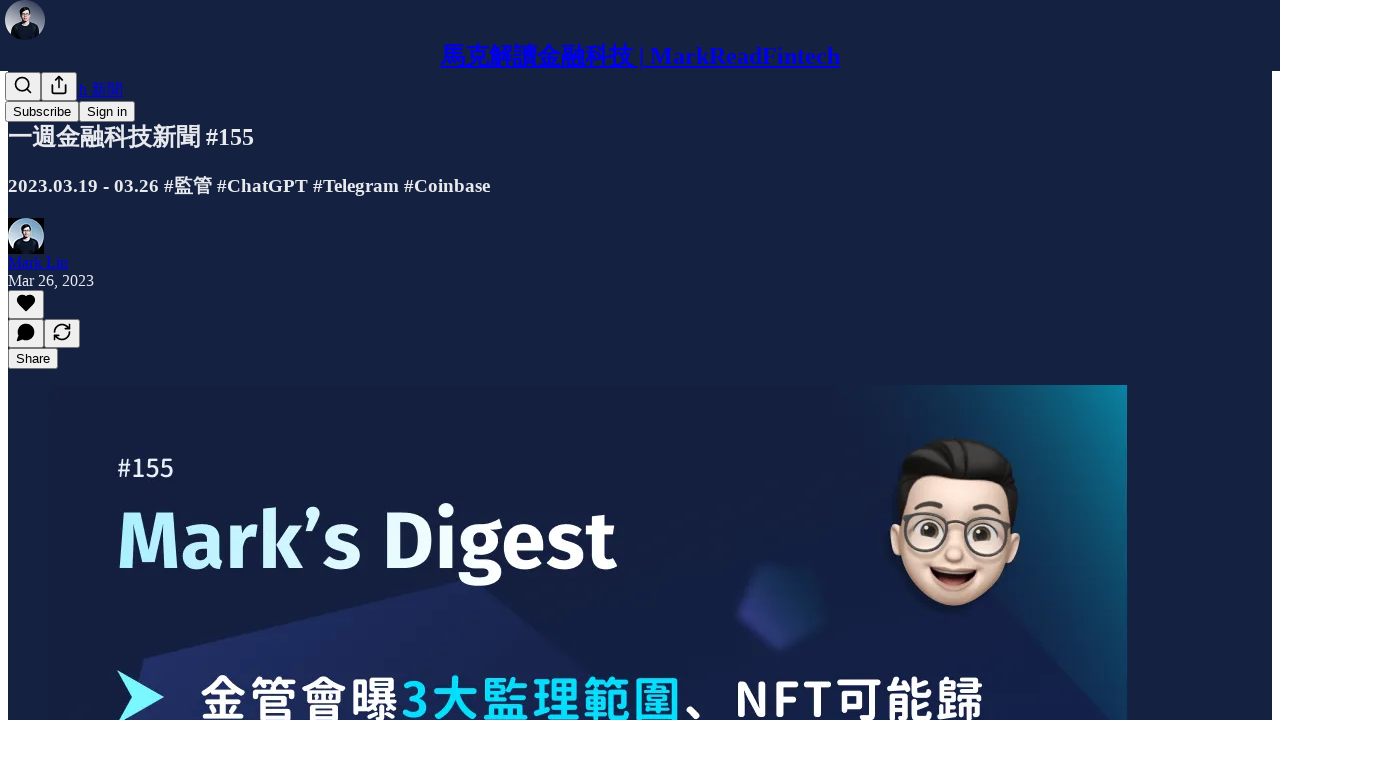

--- FILE ---
content_type: text/html; charset=utf-8
request_url: https://www.markreadfintech.com/p/155
body_size: 34563
content:
<!DOCTYPE html>
<html lang="en">
    <head>
        <meta charset="utf-8" />
        <meta name="norton-safeweb-site-verification" content="24usqpep0ejc5w6hod3dulxwciwp0djs6c6ufp96av3t4whuxovj72wfkdjxu82yacb7430qjm8adbd5ezlt4592dq4zrvadcn9j9n-0btgdzpiojfzno16-fnsnu7xd" />
        
        <link rel="preconnect" href="https://substackcdn.com" />
        

        
            <title data-rh="true">一週金融科技新聞 #155 - by Mark Lin - 馬克解讀金融科技 | MarkReadFintech</title>
            
            <meta data-rh="true" name="theme-color" content="#142141"/><meta data-rh="true" property="og:type" content="article"/><meta data-rh="true" property="og:title" content="一週金融科技新聞 #155"/><meta data-rh="true" name="twitter:title" content="一週金融科技新聞 #155"/><meta data-rh="true" name="description" content="2023.03.19 - 03.26 #監管 #ChatGPT #Telegram #Coinbase"/><meta data-rh="true" property="og:description" content="2023.03.19 - 03.26 #監管 #ChatGPT #Telegram #Coinbase"/><meta data-rh="true" name="twitter:description" content="2023.03.19 - 03.26 #監管 #ChatGPT #Telegram #Coinbase"/><meta data-rh="true" property="og:image" content="https://substackcdn.com/image/fetch/$s_!bMZQ!,w_1200,h_600,c_fill,f_jpg,q_auto:good,fl_progressive:steep,g_auto/https%3A%2F%2Fsubstack-post-media.s3.amazonaws.com%2Fpublic%2Fimages%2F286afd30-4094-4b9b-b9b6-b73b3bc656df_1080x1080.png"/><meta data-rh="true" name="twitter:image" content="https://substackcdn.com/image/fetch/$s_!E1h8!,f_auto,q_auto:best,fl_progressive:steep/https%3A%2F%2Fmarkreadfintech.substack.com%2Fapi%2Fv1%2Fpost_preview%2F110786022%2Ftwitter.jpg%3Fversion%3D4"/><meta data-rh="true" name="twitter:card" content="summary_large_image"/><meta data-rh="true" property="interactionStatistic" content="[{&quot;@type&quot;:&quot;InteractionCounter&quot;,&quot;interactionType&quot;:&quot;https://schema.org/LikeAction&quot;,&quot;userInteractionCount&quot;:0},{&quot;@type&quot;:&quot;InteractionCounter&quot;,&quot;interactionType&quot;:&quot;https://schema.org/CommentAction&quot;,&quot;userInteractionCount&quot;:0}]"/>
            
            
        

        

        <style>
          @layer legacy, tailwind, pencraftReset, pencraft;
        </style>

        
        <link rel="preload" as="style" href="https://substackcdn.com/bundle/theme/main.eb50b55e814b8882871d.css" />
        
        
        
        <link rel="preload" as="font" href="https://fonts.gstatic.com/s/lora/v37/0QIvMX1D_JOuMwr7I_FMl_E.woff2" crossorigin />
        

        
            
                <link rel="stylesheet" type="text/css" href="https://substackcdn.com/bundle/static/css/7276.eb595a4f.css" />
            
                <link rel="stylesheet" type="text/css" href="https://substackcdn.com/bundle/static/css/70.5915617f.css" />
            
                <link rel="stylesheet" type="text/css" href="https://substackcdn.com/bundle/static/css/1266.f7e2249d.css" />
            
                <link rel="stylesheet" type="text/css" href="https://substackcdn.com/bundle/static/css/8577.8d59a919.css" />
            
                <link rel="stylesheet" type="text/css" href="https://substackcdn.com/bundle/static/css/2002.e85e8462.css" />
            
                <link rel="stylesheet" type="text/css" href="https://substackcdn.com/bundle/static/css/2833.589608fd.css" />
            
                <link rel="stylesheet" type="text/css" href="https://substackcdn.com/bundle/static/css/9443.dfbfb242.css" />
            
                <link rel="stylesheet" type="text/css" href="https://substackcdn.com/bundle/static/css/6998.007f4228.css" />
            
                <link rel="stylesheet" type="text/css" href="https://substackcdn.com/bundle/static/css/8877.5fa839f2.css" />
            
                <link rel="stylesheet" type="text/css" href="https://substackcdn.com/bundle/static/css/3546.f53cd438.css" />
            
                <link rel="stylesheet" type="text/css" href="https://substackcdn.com/bundle/static/css/3017.b8c2a441.css" />
            
                <link rel="stylesheet" type="text/css" href="https://substackcdn.com/bundle/static/css/main.1ad9da97.css" />
            
                <link rel="stylesheet" type="text/css" href="https://substackcdn.com/bundle/static/css/2002.e85e8462.css" />
            
                <link rel="stylesheet" type="text/css" href="https://substackcdn.com/bundle/static/css/8577.8d59a919.css" />
            
                <link rel="stylesheet" type="text/css" href="https://substackcdn.com/bundle/static/css/1266.f7e2249d.css" />
            
                <link rel="stylesheet" type="text/css" href="https://substackcdn.com/bundle/static/css/6379.813be60f.css" />
            
                <link rel="stylesheet" type="text/css" href="https://substackcdn.com/bundle/static/css/3017.b8c2a441.css" />
            
                <link rel="stylesheet" type="text/css" href="https://substackcdn.com/bundle/static/css/3546.f53cd438.css" />
            
                <link rel="stylesheet" type="text/css" href="https://substackcdn.com/bundle/static/css/8877.5fa839f2.css" />
            
                <link rel="stylesheet" type="text/css" href="https://substackcdn.com/bundle/static/css/6998.007f4228.css" />
            
                <link rel="stylesheet" type="text/css" href="https://substackcdn.com/bundle/static/css/9443.dfbfb242.css" />
            
                <link rel="stylesheet" type="text/css" href="https://substackcdn.com/bundle/static/css/2833.589608fd.css" />
            
        

        
        
        
        
        <meta name="viewport" content="width=device-width, initial-scale=1, maximum-scale=1, user-scalable=0, viewport-fit=cover" />
        <meta name="author" content="Mark Lin" />
        <meta property="og:url" content="https://www.markreadfintech.com/p/155" />
        
        
        <link rel="canonical" href="https://www.markreadfintech.com/p/155" />
        

        

        
            <meta name="google-site-verification" content="zXsZjFkV5GI02kz0bsewDBp4vzBLpx1BxoHCpxL9fDs" />
        

        
            <meta name="facebook-domain-verification" content="kmkokdsm2rj7f3ql1plhaxy2m1p6iv" />
        

        
            
                <link rel="shortcut icon" href="https://substackcdn.com/image/fetch/$s_!GVUf!,f_auto,q_auto:good,fl_progressive:steep/https%3A%2F%2Fbucketeer-e05bbc84-baa3-437e-9518-adb32be77984.s3.amazonaws.com%2Fpublic%2Fimages%2F2e13c0ef-e127-43b5-906f-d6a6668ce841%2Ffavicon.ico">
            
        
            
                <link rel="icon" type="image/png" sizes="16x16" href="https://substackcdn.com/image/fetch/$s_!Rycu!,f_auto,q_auto:good,fl_progressive:steep/https%3A%2F%2Fbucketeer-e05bbc84-baa3-437e-9518-adb32be77984.s3.amazonaws.com%2Fpublic%2Fimages%2F2e13c0ef-e127-43b5-906f-d6a6668ce841%2Ffavicon-16x16.png">
            
        
            
                <link rel="icon" type="image/png" sizes="32x32" href="https://substackcdn.com/image/fetch/$s_!y80b!,f_auto,q_auto:good,fl_progressive:steep/https%3A%2F%2Fbucketeer-e05bbc84-baa3-437e-9518-adb32be77984.s3.amazonaws.com%2Fpublic%2Fimages%2F2e13c0ef-e127-43b5-906f-d6a6668ce841%2Ffavicon-32x32.png">
            
        
            
                <link rel="icon" type="image/png" sizes="48x48" href="https://substackcdn.com/image/fetch/$s_!RC-f!,f_auto,q_auto:good,fl_progressive:steep/https%3A%2F%2Fbucketeer-e05bbc84-baa3-437e-9518-adb32be77984.s3.amazonaws.com%2Fpublic%2Fimages%2F2e13c0ef-e127-43b5-906f-d6a6668ce841%2Ffavicon-48x48.png">
            
        
            
                <link rel="apple-touch-icon" sizes="57x57" href="https://substackcdn.com/image/fetch/$s_!_LYy!,f_auto,q_auto:good,fl_progressive:steep/https%3A%2F%2Fbucketeer-e05bbc84-baa3-437e-9518-adb32be77984.s3.amazonaws.com%2Fpublic%2Fimages%2F2e13c0ef-e127-43b5-906f-d6a6668ce841%2Fapple-touch-icon-57x57.png">
            
        
            
                <link rel="apple-touch-icon" sizes="60x60" href="https://substackcdn.com/image/fetch/$s_!X49B!,f_auto,q_auto:good,fl_progressive:steep/https%3A%2F%2Fbucketeer-e05bbc84-baa3-437e-9518-adb32be77984.s3.amazonaws.com%2Fpublic%2Fimages%2F2e13c0ef-e127-43b5-906f-d6a6668ce841%2Fapple-touch-icon-60x60.png">
            
        
            
                <link rel="apple-touch-icon" sizes="72x72" href="https://substackcdn.com/image/fetch/$s_!ayAN!,f_auto,q_auto:good,fl_progressive:steep/https%3A%2F%2Fbucketeer-e05bbc84-baa3-437e-9518-adb32be77984.s3.amazonaws.com%2Fpublic%2Fimages%2F2e13c0ef-e127-43b5-906f-d6a6668ce841%2Fapple-touch-icon-72x72.png">
            
        
            
                <link rel="apple-touch-icon" sizes="76x76" href="https://substackcdn.com/image/fetch/$s_!aZWM!,f_auto,q_auto:good,fl_progressive:steep/https%3A%2F%2Fbucketeer-e05bbc84-baa3-437e-9518-adb32be77984.s3.amazonaws.com%2Fpublic%2Fimages%2F2e13c0ef-e127-43b5-906f-d6a6668ce841%2Fapple-touch-icon-76x76.png">
            
        
            
                <link rel="apple-touch-icon" sizes="114x114" href="https://substackcdn.com/image/fetch/$s_!3DnS!,f_auto,q_auto:good,fl_progressive:steep/https%3A%2F%2Fbucketeer-e05bbc84-baa3-437e-9518-adb32be77984.s3.amazonaws.com%2Fpublic%2Fimages%2F2e13c0ef-e127-43b5-906f-d6a6668ce841%2Fapple-touch-icon-114x114.png">
            
        
            
                <link rel="apple-touch-icon" sizes="120x120" href="https://substackcdn.com/image/fetch/$s_!1D57!,f_auto,q_auto:good,fl_progressive:steep/https%3A%2F%2Fbucketeer-e05bbc84-baa3-437e-9518-adb32be77984.s3.amazonaws.com%2Fpublic%2Fimages%2F2e13c0ef-e127-43b5-906f-d6a6668ce841%2Fapple-touch-icon-120x120.png">
            
        
            
                <link rel="apple-touch-icon" sizes="144x144" href="https://substackcdn.com/image/fetch/$s_!bMhu!,f_auto,q_auto:good,fl_progressive:steep/https%3A%2F%2Fbucketeer-e05bbc84-baa3-437e-9518-adb32be77984.s3.amazonaws.com%2Fpublic%2Fimages%2F2e13c0ef-e127-43b5-906f-d6a6668ce841%2Fapple-touch-icon-144x144.png">
            
        
            
                <link rel="apple-touch-icon" sizes="152x152" href="https://substackcdn.com/image/fetch/$s_!hVRQ!,f_auto,q_auto:good,fl_progressive:steep/https%3A%2F%2Fbucketeer-e05bbc84-baa3-437e-9518-adb32be77984.s3.amazonaws.com%2Fpublic%2Fimages%2F2e13c0ef-e127-43b5-906f-d6a6668ce841%2Fapple-touch-icon-152x152.png">
            
        
            
                <link rel="apple-touch-icon" sizes="167x167" href="https://substackcdn.com/image/fetch/$s_!zTxx!,f_auto,q_auto:good,fl_progressive:steep/https%3A%2F%2Fbucketeer-e05bbc84-baa3-437e-9518-adb32be77984.s3.amazonaws.com%2Fpublic%2Fimages%2F2e13c0ef-e127-43b5-906f-d6a6668ce841%2Fapple-touch-icon-167x167.png">
            
        
            
                <link rel="apple-touch-icon" sizes="180x180" href="https://substackcdn.com/image/fetch/$s_!n3hj!,f_auto,q_auto:good,fl_progressive:steep/https%3A%2F%2Fbucketeer-e05bbc84-baa3-437e-9518-adb32be77984.s3.amazonaws.com%2Fpublic%2Fimages%2F2e13c0ef-e127-43b5-906f-d6a6668ce841%2Fapple-touch-icon-180x180.png">
            
        
            
                <link rel="apple-touch-icon" sizes="1024x1024" href="https://substackcdn.com/image/fetch/$s_!hapm!,f_auto,q_auto:good,fl_progressive:steep/https%3A%2F%2Fbucketeer-e05bbc84-baa3-437e-9518-adb32be77984.s3.amazonaws.com%2Fpublic%2Fimages%2F2e13c0ef-e127-43b5-906f-d6a6668ce841%2Fapple-touch-icon-1024x1024.png">
            
        
            
        
            
        
            
        

        

        
            <link rel="alternate" type="application/rss+xml" href="/feed?sectionId=24120" title="馬克解讀金融科技 | MarkReadFintech"/>
        

        
        
          <style>
            @font-face{font-family:'Lora';font-style:italic;font-weight:400;font-display:fallback;src:url(https://fonts.gstatic.com/s/lora/v37/0QI8MX1D_JOuMw_hLdO6T2wV9KnW-MoFoqJ2nPWc3ZyhTjcV.woff2) format('woff2');unicode-range:U+0460-052F,U+1C80-1C8A,U+20B4,U+2DE0-2DFF,U+A640-A69F,U+FE2E-FE2F}@font-face{font-family:'Lora';font-style:italic;font-weight:400;font-display:fallback;src:url(https://fonts.gstatic.com/s/lora/v37/0QI8MX1D_JOuMw_hLdO6T2wV9KnW-MoFoqt2nPWc3ZyhTjcV.woff2) format('woff2');unicode-range:U+0301,U+0400-045F,U+0490-0491,U+04B0-04B1,U+2116}@font-face{font-family:'Lora';font-style:italic;font-weight:400;font-display:fallback;src:url(https://fonts.gstatic.com/s/lora/v37/0QI8MX1D_JOuMw_hLdO6T2wV9KnW-MoFoqB2nPWc3ZyhTjcV.woff2) format('woff2');unicode-range:U+0102-0103,U+0110-0111,U+0128-0129,U+0168-0169,U+01A0-01A1,U+01AF-01B0,U+0300-0301,U+0303-0304,U+0308-0309,U+0323,U+0329,U+1EA0-1EF9,U+20AB}@font-face{font-family:'Lora';font-style:italic;font-weight:400;font-display:fallback;src:url(https://fonts.gstatic.com/s/lora/v37/0QI8MX1D_JOuMw_hLdO6T2wV9KnW-MoFoqF2nPWc3ZyhTjcV.woff2) format('woff2');unicode-range:U+0100-02BA,U+02BD-02C5,U+02C7-02CC,U+02CE-02D7,U+02DD-02FF,U+0304,U+0308,U+0329,U+1D00-1DBF,U+1E00-1E9F,U+1EF2-1EFF,U+2020,U+20A0-20AB,U+20AD-20C0,U+2113,U+2C60-2C7F,U+A720-A7FF}@font-face{font-family:'Lora';font-style:italic;font-weight:400;font-display:fallback;src:url(https://fonts.gstatic.com/s/lora/v37/0QI8MX1D_JOuMw_hLdO6T2wV9KnW-MoFoq92nPWc3ZyhTg.woff2) format('woff2');unicode-range:U+0000-00FF,U+0131,U+0152-0153,U+02BB-02BC,U+02C6,U+02DA,U+02DC,U+0304,U+0308,U+0329,U+2000-206F,U+20AC,U+2122,U+2191,U+2193,U+2212,U+2215,U+FEFF,U+FFFD}@font-face{font-family:'Lora';font-style:normal;font-weight:400;font-display:fallback;src:url(https://fonts.gstatic.com/s/lora/v37/0QIvMX1D_JOuMwf7I_FMl_GW8g.woff2) format('woff2');unicode-range:U+0460-052F,U+1C80-1C8A,U+20B4,U+2DE0-2DFF,U+A640-A69F,U+FE2E-FE2F}@font-face{font-family:'Lora';font-style:normal;font-weight:400;font-display:fallback;src:url(https://fonts.gstatic.com/s/lora/v37/0QIvMX1D_JOuMw77I_FMl_GW8g.woff2) format('woff2');unicode-range:U+0301,U+0400-045F,U+0490-0491,U+04B0-04B1,U+2116}@font-face{font-family:'Lora';font-style:normal;font-weight:400;font-display:fallback;src:url(https://fonts.gstatic.com/s/lora/v37/0QIvMX1D_JOuMwX7I_FMl_GW8g.woff2) format('woff2');unicode-range:U+0102-0103,U+0110-0111,U+0128-0129,U+0168-0169,U+01A0-01A1,U+01AF-01B0,U+0300-0301,U+0303-0304,U+0308-0309,U+0323,U+0329,U+1EA0-1EF9,U+20AB}@font-face{font-family:'Lora';font-style:normal;font-weight:400;font-display:fallback;src:url(https://fonts.gstatic.com/s/lora/v37/0QIvMX1D_JOuMwT7I_FMl_GW8g.woff2) format('woff2');unicode-range:U+0100-02BA,U+02BD-02C5,U+02C7-02CC,U+02CE-02D7,U+02DD-02FF,U+0304,U+0308,U+0329,U+1D00-1DBF,U+1E00-1E9F,U+1EF2-1EFF,U+2020,U+20A0-20AB,U+20AD-20C0,U+2113,U+2C60-2C7F,U+A720-A7FF}@font-face{font-family:'Lora';font-style:normal;font-weight:400;font-display:fallback;src:url(https://fonts.gstatic.com/s/lora/v37/0QIvMX1D_JOuMwr7I_FMl_E.woff2) format('woff2');unicode-range:U+0000-00FF,U+0131,U+0152-0153,U+02BB-02BC,U+02C6,U+02DA,U+02DC,U+0304,U+0308,U+0329,U+2000-206F,U+20AC,U+2122,U+2191,U+2193,U+2212,U+2215,U+FEFF,U+FFFD}@font-face{font-family:'Lora';font-style:normal;font-weight:500;font-display:fallback;src:url(https://fonts.gstatic.com/s/lora/v37/0QIvMX1D_JOuMwf7I_FMl_GW8g.woff2) format('woff2');unicode-range:U+0460-052F,U+1C80-1C8A,U+20B4,U+2DE0-2DFF,U+A640-A69F,U+FE2E-FE2F}@font-face{font-family:'Lora';font-style:normal;font-weight:500;font-display:fallback;src:url(https://fonts.gstatic.com/s/lora/v37/0QIvMX1D_JOuMw77I_FMl_GW8g.woff2) format('woff2');unicode-range:U+0301,U+0400-045F,U+0490-0491,U+04B0-04B1,U+2116}@font-face{font-family:'Lora';font-style:normal;font-weight:500;font-display:fallback;src:url(https://fonts.gstatic.com/s/lora/v37/0QIvMX1D_JOuMwX7I_FMl_GW8g.woff2) format('woff2');unicode-range:U+0102-0103,U+0110-0111,U+0128-0129,U+0168-0169,U+01A0-01A1,U+01AF-01B0,U+0300-0301,U+0303-0304,U+0308-0309,U+0323,U+0329,U+1EA0-1EF9,U+20AB}@font-face{font-family:'Lora';font-style:normal;font-weight:500;font-display:fallback;src:url(https://fonts.gstatic.com/s/lora/v37/0QIvMX1D_JOuMwT7I_FMl_GW8g.woff2) format('woff2');unicode-range:U+0100-02BA,U+02BD-02C5,U+02C7-02CC,U+02CE-02D7,U+02DD-02FF,U+0304,U+0308,U+0329,U+1D00-1DBF,U+1E00-1E9F,U+1EF2-1EFF,U+2020,U+20A0-20AB,U+20AD-20C0,U+2113,U+2C60-2C7F,U+A720-A7FF}@font-face{font-family:'Lora';font-style:normal;font-weight:500;font-display:fallback;src:url(https://fonts.gstatic.com/s/lora/v37/0QIvMX1D_JOuMwr7I_FMl_E.woff2) format('woff2');unicode-range:U+0000-00FF,U+0131,U+0152-0153,U+02BB-02BC,U+02C6,U+02DA,U+02DC,U+0304,U+0308,U+0329,U+2000-206F,U+20AC,U+2122,U+2191,U+2193,U+2212,U+2215,U+FEFF,U+FFFD}@font-face{font-family:'Lora';font-style:normal;font-weight:600;font-display:fallback;src:url(https://fonts.gstatic.com/s/lora/v37/0QIvMX1D_JOuMwf7I_FMl_GW8g.woff2) format('woff2');unicode-range:U+0460-052F,U+1C80-1C8A,U+20B4,U+2DE0-2DFF,U+A640-A69F,U+FE2E-FE2F}@font-face{font-family:'Lora';font-style:normal;font-weight:600;font-display:fallback;src:url(https://fonts.gstatic.com/s/lora/v37/0QIvMX1D_JOuMw77I_FMl_GW8g.woff2) format('woff2');unicode-range:U+0301,U+0400-045F,U+0490-0491,U+04B0-04B1,U+2116}@font-face{font-family:'Lora';font-style:normal;font-weight:600;font-display:fallback;src:url(https://fonts.gstatic.com/s/lora/v37/0QIvMX1D_JOuMwX7I_FMl_GW8g.woff2) format('woff2');unicode-range:U+0102-0103,U+0110-0111,U+0128-0129,U+0168-0169,U+01A0-01A1,U+01AF-01B0,U+0300-0301,U+0303-0304,U+0308-0309,U+0323,U+0329,U+1EA0-1EF9,U+20AB}@font-face{font-family:'Lora';font-style:normal;font-weight:600;font-display:fallback;src:url(https://fonts.gstatic.com/s/lora/v37/0QIvMX1D_JOuMwT7I_FMl_GW8g.woff2) format('woff2');unicode-range:U+0100-02BA,U+02BD-02C5,U+02C7-02CC,U+02CE-02D7,U+02DD-02FF,U+0304,U+0308,U+0329,U+1D00-1DBF,U+1E00-1E9F,U+1EF2-1EFF,U+2020,U+20A0-20AB,U+20AD-20C0,U+2113,U+2C60-2C7F,U+A720-A7FF}@font-face{font-family:'Lora';font-style:normal;font-weight:600;font-display:fallback;src:url(https://fonts.gstatic.com/s/lora/v37/0QIvMX1D_JOuMwr7I_FMl_E.woff2) format('woff2');unicode-range:U+0000-00FF,U+0131,U+0152-0153,U+02BB-02BC,U+02C6,U+02DA,U+02DC,U+0304,U+0308,U+0329,U+2000-206F,U+20AC,U+2122,U+2191,U+2193,U+2212,U+2215,U+FEFF,U+FFFD}@font-face{font-family:'Lora';font-style:normal;font-weight:700;font-display:fallback;src:url(https://fonts.gstatic.com/s/lora/v37/0QIvMX1D_JOuMwf7I_FMl_GW8g.woff2) format('woff2');unicode-range:U+0460-052F,U+1C80-1C8A,U+20B4,U+2DE0-2DFF,U+A640-A69F,U+FE2E-FE2F}@font-face{font-family:'Lora';font-style:normal;font-weight:700;font-display:fallback;src:url(https://fonts.gstatic.com/s/lora/v37/0QIvMX1D_JOuMw77I_FMl_GW8g.woff2) format('woff2');unicode-range:U+0301,U+0400-045F,U+0490-0491,U+04B0-04B1,U+2116}@font-face{font-family:'Lora';font-style:normal;font-weight:700;font-display:fallback;src:url(https://fonts.gstatic.com/s/lora/v37/0QIvMX1D_JOuMwX7I_FMl_GW8g.woff2) format('woff2');unicode-range:U+0102-0103,U+0110-0111,U+0128-0129,U+0168-0169,U+01A0-01A1,U+01AF-01B0,U+0300-0301,U+0303-0304,U+0308-0309,U+0323,U+0329,U+1EA0-1EF9,U+20AB}@font-face{font-family:'Lora';font-style:normal;font-weight:700;font-display:fallback;src:url(https://fonts.gstatic.com/s/lora/v37/0QIvMX1D_JOuMwT7I_FMl_GW8g.woff2) format('woff2');unicode-range:U+0100-02BA,U+02BD-02C5,U+02C7-02CC,U+02CE-02D7,U+02DD-02FF,U+0304,U+0308,U+0329,U+1D00-1DBF,U+1E00-1E9F,U+1EF2-1EFF,U+2020,U+20A0-20AB,U+20AD-20C0,U+2113,U+2C60-2C7F,U+A720-A7FF}@font-face{font-family:'Lora';font-style:normal;font-weight:700;font-display:fallback;src:url(https://fonts.gstatic.com/s/lora/v37/0QIvMX1D_JOuMwr7I_FMl_E.woff2) format('woff2');unicode-range:U+0000-00FF,U+0131,U+0152-0153,U+02BB-02BC,U+02C6,U+02DA,U+02DC,U+0304,U+0308,U+0329,U+2000-206F,U+20AC,U+2122,U+2191,U+2193,U+2212,U+2215,U+FEFF,U+FFFD}
            
          </style>
        
        

        <style>:root{--color_theme_bg_pop:#c4d8e7;--background_pop:#c4d8e7;--color_theme_bg_web:#142141;--cover_bg_color:#142141;--cover_bg_color_secondary:#222e4c;--background_pop_darken:#b2cce0;--print_on_pop:#363737;--color_theme_bg_pop_darken:#b2cce0;--color_theme_print_on_pop:#363737;--color_theme_bg_pop_20:rgba(196, 216, 231, 0.2);--color_theme_bg_pop_30:rgba(196, 216, 231, 0.3);--border_subtle:rgba(67, 77, 103, 0.5);--background_subtle:rgba(246, 249, 251, 0.4);--print_pop:#c4d8e7;--color_theme_accent:#c4d8e7;--cover_print_primary:#ffffff;--cover_print_secondary:#d9d9d9;--cover_print_tertiary:#d9d9d9;--cover_border_color:#ffffff;--font_family_headings_preset:'SF Pro Display', -apple-system, system-ui, BlinkMacSystemFont, 'Inter', 'Segoe UI', Roboto, Helvetica, Arial, sans-serif, 'Apple Color Emoji', 'Segoe UI Emoji', 'Segoe UI Symbol';--font_weight_headings_preset:900;--font_family_body_preset:Lora,sans-serif;--font_weight_body_preset:400;--font_size_body_offset:1px;--font_preset_heading:heavy_sans;--font_preset_body:fancy_serif;--home_hero:magaziney;--home_posts:list;--web_bg_color:#142141;--background_contrast_1:#222e4c;--background_contrast_2:#343f5b;--background_contrast_3:#566077;--background_contrast_4:#788092;--background_contrast_5:#b5b9c3;--color_theme_bg_contrast_1:#222e4c;--color_theme_bg_contrast_2:#343f5b;--color_theme_bg_contrast_3:#566077;--color_theme_bg_contrast_4:#788092;--color_theme_bg_contrast_5:#b5b9c3;--color_theme_bg_elevated:#222e4c;--color_theme_bg_elevated_secondary:#343f5b;--color_theme_bg_elevated_tertiary:#566077;--color_theme_detail:#2b3754;--background_contrast_pop:rgba(196, 216, 231, 0.4);--color_theme_bg_contrast_pop:rgba(196, 216, 231, 0.4);--input_background:#202c4b;--cover_input_background:#202c4b;--tooltip_background:#414b65;--web_bg_color_h:222.66666666666669;--web_bg_color_s:52.94117647058824%;--web_bg_color_l:16.666666666666664%;--print_on_web_bg_color:hsl(222.66666666666686, 13.23529411764714%, 91.66666666666666%);--print_secondary_on_web_bg_color:#a1a6b3;--selected_comment_background_color:#1f2740;--background_pop_rgb:196, 216, 231;--background_pop_rgb_pc:196 216 231;--color_theme_bg_pop_rgb:196, 216, 231;--color_theme_bg_pop_rgb_pc:196 216 231;--color_theme_accent_rgb:196, 216, 231;--color_theme_accent_rgb_pc:196 216 231;}</style>

        
            <link rel="stylesheet" href="https://substackcdn.com/bundle/theme/main.eb50b55e814b8882871d.css" />
        

        <style></style>

        

        

        

        
    </head>

    <body class="">
        

        
            <noscript><iframe src="https://www.googletagmanager.com/ns.html?id=GTM-PCFC534" height="0"
                              width="0" style="display:none;visibility:hidden"></iframe></noscript>
        

        

        

        

        

        <div id="entry">
            <div id="main" class="main typography use-theme-bg"><div class="pencraft pc-display-contents pc-reset pubTheme-yiXxQA"><div data-testid="navbar" class="main-menu"><div class="mainMenuContent-DME8DR"><div style="position:relative;height:71px;" class="pencraft pc-display-flex pc-gap-12 pc-paddingLeft-20 pc-paddingRight-20 pc-justifyContent-space-between pc-alignItems-center pc-reset border-bottom-detail-k1F6C4 topBar-pIF0J1"><div style="flex-basis:0px;flex-grow:1;" class="logoContainer-p12gJb"><a href="/" native class="pencraft pc-display-contents pc-reset"><div draggable="false" class="pencraft pc-display-flex pc-position-relative pc-reset"><div style="width:40px;height:40px;" class="pencraft pc-display-flex pc-reset bg-white-ZBV5av pc-borderRadius-sm overflow-hidden-WdpwT6 sizing-border-box-DggLA4"><picture><source type="image/webp" srcset="https://substackcdn.com/image/fetch/$s_!nE5N!,w_80,h_80,c_fill,f_webp,q_auto:good,fl_progressive:steep,g_auto/https%3A%2F%2Fbucketeer-e05bbc84-baa3-437e-9518-adb32be77984.s3.amazonaws.com%2Fpublic%2Fimages%2F37876d6c-16fc-4611-974c-8745a5dc087c_366x366.png"/><img src="https://substackcdn.com/image/fetch/$s_!nE5N!,w_80,h_80,c_fill,f_auto,q_auto:good,fl_progressive:steep,g_auto/https%3A%2F%2Fbucketeer-e05bbc84-baa3-437e-9518-adb32be77984.s3.amazonaws.com%2Fpublic%2Fimages%2F37876d6c-16fc-4611-974c-8745a5dc087c_366x366.png" sizes="100vw" alt="馬克解讀金融科技 | MarkReadFintech" width="80" height="80" style="width:40px;height:40px;" draggable="false" class="img-OACg1c object-fit-cover-u4ReeV pencraft pc-reset"/></picture></div></div></a></div><div style="flex-grow:0;" class="titleContainer-DJYq5v"><h1 class="pencraft pc-reset font-pub-headings-FE5byy reset-IxiVJZ title-oOnUGd"><a href="/" class="pencraft pc-display-contents pc-reset">馬克解讀金融科技 | MarkReadFintech</a></h1></div><div style="flex-basis:0px;flex-grow:1;" class="pencraft pc-display-flex pc-justifyContent-flex-end pc-alignItems-center pc-reset"><div class="buttonsContainer-SJBuep"><div class="pencraft pc-display-flex pc-gap-8 pc-justifyContent-flex-end pc-alignItems-center pc-reset navbar-buttons"><div class="pencraft pc-display-flex pc-gap-4 pc-reset"><span data-state="closed"><button tabindex="0" type="button" aria-label="Search" class="pencraft pc-reset pencraft iconButton-mq_Et5 iconButtonBase-dJGHgN buttonBase-GK1x3M buttonStyle-r7yGCK size_md-gCDS3o priority_tertiary-rlke8z"><svg xmlns="http://www.w3.org/2000/svg" width="20" height="20" viewBox="0 0 24 24" fill="none" stroke="currentColor" stroke-width="2" stroke-linecap="round" stroke-linejoin="round" class="lucide lucide-search"><circle cx="11" cy="11" r="8"></circle><path d="m21 21-4.3-4.3"></path></svg></button></span><button tabindex="0" type="button" aria-label="Share Publication" id="headlessui-menu-button-P0-5" aria-haspopup="menu" aria-expanded="false" data-headlessui-state class="pencraft pc-reset pencraft iconButton-mq_Et5 iconButtonBase-dJGHgN buttonBase-GK1x3M buttonStyle-r7yGCK size_md-gCDS3o priority_tertiary-rlke8z"><svg xmlns="http://www.w3.org/2000/svg" width="20" height="20" viewBox="0 0 24 24" fill="none" stroke="currentColor" stroke-width="2" stroke-linecap="round" stroke-linejoin="round" class="lucide lucide-share"><path d="M4 12v8a2 2 0 0 0 2 2h12a2 2 0 0 0 2-2v-8"></path><polyline points="16 6 12 2 8 6"></polyline><line x1="12" x2="12" y1="2" y2="15"></line></svg></button></div><button tabindex="0" type="button" data-testid="noncontributor-cta-button" class="pencraft pc-reset pencraft buttonBase-GK1x3M buttonText-X0uSmG buttonStyle-r7yGCK priority_primary-RfbeYt size_md-gCDS3o">Subscribe</button><button tabindex="0" type="button" native data-href="https://substack.com/sign-in?redirect=%2Fp%2F155&amp;for_pub=markreadfintech" class="pencraft pc-reset pencraft buttonBase-GK1x3M buttonText-X0uSmG buttonStyle-r7yGCK priority_tertiary-rlke8z size_md-gCDS3o">Sign in</button></div></div></div></div></div><div style="height:72px;"></div></div></div><div><script type="application/ld+json">{"@context":"https://schema.org","@type":"NewsArticle","url":"https://www.markreadfintech.com/p/155","mainEntityOfPage":"https://www.markreadfintech.com/p/155","headline":"\u4E00\u9031\u91D1\u878D\u79D1\u6280\u65B0\u805E #155","description":"2023.03.19 - 03.26 #\u76E3\u7BA1 #ChatGPT #Telegram #Coinbase","image":[{"@type":"ImageObject","url":"https://substackcdn.com/image/fetch/$s_!bMZQ!,f_auto,q_auto:good,fl_progressive:steep/https%3A%2F%2Fsubstack-post-media.s3.amazonaws.com%2Fpublic%2Fimages%2F286afd30-4094-4b9b-b9b6-b73b3bc656df_1080x1080.png"}],"datePublished":"2023-03-26T11:03:05+00:00","dateModified":"2023-03-26T11:03:05+00:00","isAccessibleForFree":true,"author":[{"@type":"Person","name":"Mark Lin","url":"https://substack.com/@markreadfintech","description":"\u25C6 \uD835\uDDD9\uD835\uDDF6\uD835\uDDFB\uD835\uDE01\uD835\uDDF2\uD835\uDDF0\uD835\uDDF5 \uD835\uDDD8\uD835\uDDFB\uD835\uDE01\uD835\uDDFF\uD835\uDDF2\uD835\uDDFD\uD835\uDDFF\uD835\uDDF2\uD835\uDDFB\uD835\uDDF2\uD835\uDE02\uD835\uDDFF\uFF5C#\u99AC\u514B\u5275\u696D\u5BB6 \u25C7 \uD835\uDDD9\uD835\uDDF6\uD835\uDDFB\uD835\uDE01\uD835\uDDF2\uD835\uDDF0\uD835\uDDF5\u8CC7\u8A0A\u88DC\u7D66\u7AD9\uFF5C#\u99AC\u514B\u4F86\u63A8\u85A6 #fintech\u5C0F\u8FAD\u5178 \u25C6 \uD835\uDDD9\uD835\uDDF6\uD835\uDDFB\uD835\uDE01\uD835\uDDF2\uD835\uDDF0\uD835\uDDF5\u8DA8\u52E2\u89C0\u5BDF\uFF5C#\u99AC\u514B\u8AC7fintech\u8DA8\u52E2 \u25C7 \u5546\u696D\u6A21\u5F0F\u89E3\u6790\uFF5C#\u79D1\u6280\u5982\u4F55\u70BA\u91D1\u878D\u5E36\u4F86\u6539\u8B8A","identifier":"user:42085960","sameAs":["https://twitter.com/markreadfintech"],"image":{"@type":"ImageObject","contentUrl":"https://substackcdn.com/image/fetch/$s_!0cgF!,f_auto,q_auto:good,fl_progressive:steep/https%3A%2F%2Fbucketeer-e05bbc84-baa3-437e-9518-adb32be77984.s3.amazonaws.com%2Fpublic%2Fimages%2F456517fc-3918-4168-835b-bb8e1ad596f4_600x600.jpeg","thumbnailUrl":"https://substackcdn.com/image/fetch/$s_!0cgF!,w_128,h_128,c_limit,f_auto,q_auto:good,fl_progressive:steep/https%3A%2F%2Fbucketeer-e05bbc84-baa3-437e-9518-adb32be77984.s3.amazonaws.com%2Fpublic%2Fimages%2F456517fc-3918-4168-835b-bb8e1ad596f4_600x600.jpeg"}}],"publisher":{"@type":"Organization","name":"\u99AC\u514B\u89E3\u8B80\u91D1\u878D\u79D1\u6280 | MarkReadFintech","url":"https://www.markreadfintech.com","description":"\u77FD\u8C37\u56DE\u53F0\u5DE5\u7A0B\u5E2B\uFF0CFitnech \u9023\u7E8C\u5275\u696D\u5BB6\uFF0C\u91D1\u878D\u7522\u54C1\u8A2D\u8A08\u5E2B\u3002\u7528\u4E00\u5206\u9418\u5E36\u4F60\u4E86\u89E3\u91D1\u878D\u79D1\u6280\u8DA8\u52E2\u8207\u76F8\u95DC\u5927\u5C0F\u4E8B\u3002","interactionStatistic":{"@type":"InteractionCounter","name":"Subscribers","interactionType":"https://schema.org/SubscribeAction","userInteractionCount":1000},"identifier":"pub:838858","logo":{"@type":"ImageObject","url":"https://substackcdn.com/image/fetch/$s_!nE5N!,f_auto,q_auto:good,fl_progressive:steep/https%3A%2F%2Fbucketeer-e05bbc84-baa3-437e-9518-adb32be77984.s3.amazonaws.com%2Fpublic%2Fimages%2F37876d6c-16fc-4611-974c-8745a5dc087c_366x366.png","contentUrl":"https://substackcdn.com/image/fetch/$s_!nE5N!,f_auto,q_auto:good,fl_progressive:steep/https%3A%2F%2Fbucketeer-e05bbc84-baa3-437e-9518-adb32be77984.s3.amazonaws.com%2Fpublic%2Fimages%2F37876d6c-16fc-4611-974c-8745a5dc087c_366x366.png","thumbnailUrl":"https://substackcdn.com/image/fetch/$s_!nE5N!,w_128,h_128,c_limit,f_auto,q_auto:good,fl_progressive:steep/https%3A%2F%2Fbucketeer-e05bbc84-baa3-437e-9518-adb32be77984.s3.amazonaws.com%2Fpublic%2Fimages%2F37876d6c-16fc-4611-974c-8745a5dc087c_366x366.png"},"image":{"@type":"ImageObject","url":"https://substackcdn.com/image/fetch/$s_!nE5N!,f_auto,q_auto:good,fl_progressive:steep/https%3A%2F%2Fbucketeer-e05bbc84-baa3-437e-9518-adb32be77984.s3.amazonaws.com%2Fpublic%2Fimages%2F37876d6c-16fc-4611-974c-8745a5dc087c_366x366.png","contentUrl":"https://substackcdn.com/image/fetch/$s_!nE5N!,f_auto,q_auto:good,fl_progressive:steep/https%3A%2F%2Fbucketeer-e05bbc84-baa3-437e-9518-adb32be77984.s3.amazonaws.com%2Fpublic%2Fimages%2F37876d6c-16fc-4611-974c-8745a5dc087c_366x366.png","thumbnailUrl":"https://substackcdn.com/image/fetch/$s_!nE5N!,w_128,h_128,c_limit,f_auto,q_auto:good,fl_progressive:steep/https%3A%2F%2Fbucketeer-e05bbc84-baa3-437e-9518-adb32be77984.s3.amazonaws.com%2Fpublic%2Fimages%2F37876d6c-16fc-4611-974c-8745a5dc087c_366x366.png"},"sameAs":["https://twitter.com/markreadfintech"]}}</script><div aria-label="Post" role="main" class="single-post-container"><div class="container"><div class="single-post"><div class="pencraft pc-display-contents pc-reset pubTheme-yiXxQA"><article class="typography newsletter-post post"><div role="region" aria-label="Post header" class="post-header"><div class="pencraft pc-display-flex pc-reset post-label"><a href="https://www.markreadfintech.com/s/fintech-/?utm_source=substack&amp;utm_medium=menu" class="pencraft pc-reset color-secondary-ls1g8s line-height-20-t4M0El font-meta-MWBumP size-14-MLPa7j weight-medium-fw81nC transform-uppercase-yKDgcq reset-IxiVJZ meta-EgzBVA">每週Fintech 新聞</a></div><h1 dir="auto" class="post-title published title-X77sOw">一週金融科技新聞 #155</h1><h3 dir="auto" class="subtitle subtitle-HEEcLo">2023.03.19 - 03.26 #監管 #ChatGPT #Telegram #Coinbase</h3><div aria-label="Post UFI" role="region" class="pencraft pc-display-flex pc-flexDirection-column pc-paddingBottom-16 pc-reset"><div class="pencraft pc-display-flex pc-flexDirection-column pc-paddingTop-16 pc-paddingBottom-16 pc-reset"><div class="pencraft pc-display-flex pc-gap-12 pc-alignItems-center pc-reset byline-wrapper"><div class="pencraft pc-display-flex pc-reset"><div class="pencraft pc-display-flex pc-flexDirection-row pc-gap-8 pc-alignItems-center pc-justifyContent-flex-start pc-reset"><div style="--scale:36px;--offset:9px;--border-width:4.5px;" class="pencraft pc-display-flex pc-flexDirection-row pc-alignItems-center pc-justifyContent-flex-start pc-reset ltr-qDBmby"><a href="https://substack.com/@markreadfintech" aria-label="View Mark Lin's profile" class="pencraft pc-display-contents pc-reset"><div style="--scale:36px;" tabindex="0" class="pencraft pc-display-flex pc-width-36 pc-height-36 pc-justifyContent-center pc-alignItems-center pc-position-relative pc-reset bg-secondary-UUD3_J flex-auto-j3S2WA animate-XFJxE4 outline-detail-vcQLyr pc-borderRadius-full overflow-hidden-WdpwT6 sizing-border-box-DggLA4 pressable-sm-YIJFKJ showFocus-sk_vEm container-TAtrWj interactive-UkK0V6 avatar-u8q6xB last-JfNEJ_"><div style="--scale:36px;" title="Mark Lin" class="pencraft pc-display-flex pc-width-36 pc-height-36 pc-justifyContent-center pc-alignItems-center pc-position-relative pc-reset bg-secondary-UUD3_J flex-auto-j3S2WA outline-detail-vcQLyr pc-borderRadius-full overflow-hidden-WdpwT6 sizing-border-box-DggLA4 container-TAtrWj"><picture><source type="image/webp" srcset="https://substackcdn.com/image/fetch/$s_!0cgF!,w_36,h_36,c_fill,f_webp,q_auto:good,fl_progressive:steep/https%3A%2F%2Fbucketeer-e05bbc84-baa3-437e-9518-adb32be77984.s3.amazonaws.com%2Fpublic%2Fimages%2F456517fc-3918-4168-835b-bb8e1ad596f4_600x600.jpeg 36w, https://substackcdn.com/image/fetch/$s_!0cgF!,w_72,h_72,c_fill,f_webp,q_auto:good,fl_progressive:steep/https%3A%2F%2Fbucketeer-e05bbc84-baa3-437e-9518-adb32be77984.s3.amazonaws.com%2Fpublic%2Fimages%2F456517fc-3918-4168-835b-bb8e1ad596f4_600x600.jpeg 72w, https://substackcdn.com/image/fetch/$s_!0cgF!,w_108,h_108,c_fill,f_webp,q_auto:good,fl_progressive:steep/https%3A%2F%2Fbucketeer-e05bbc84-baa3-437e-9518-adb32be77984.s3.amazonaws.com%2Fpublic%2Fimages%2F456517fc-3918-4168-835b-bb8e1ad596f4_600x600.jpeg 108w" sizes="36px"/><img src="https://substackcdn.com/image/fetch/$s_!0cgF!,w_36,h_36,c_fill,f_auto,q_auto:good,fl_progressive:steep/https%3A%2F%2Fbucketeer-e05bbc84-baa3-437e-9518-adb32be77984.s3.amazonaws.com%2Fpublic%2Fimages%2F456517fc-3918-4168-835b-bb8e1ad596f4_600x600.jpeg" sizes="36px" alt="Mark Lin's avatar" srcset="https://substackcdn.com/image/fetch/$s_!0cgF!,w_36,h_36,c_fill,f_auto,q_auto:good,fl_progressive:steep/https%3A%2F%2Fbucketeer-e05bbc84-baa3-437e-9518-adb32be77984.s3.amazonaws.com%2Fpublic%2Fimages%2F456517fc-3918-4168-835b-bb8e1ad596f4_600x600.jpeg 36w, https://substackcdn.com/image/fetch/$s_!0cgF!,w_72,h_72,c_fill,f_auto,q_auto:good,fl_progressive:steep/https%3A%2F%2Fbucketeer-e05bbc84-baa3-437e-9518-adb32be77984.s3.amazonaws.com%2Fpublic%2Fimages%2F456517fc-3918-4168-835b-bb8e1ad596f4_600x600.jpeg 72w, https://substackcdn.com/image/fetch/$s_!0cgF!,w_108,h_108,c_fill,f_auto,q_auto:good,fl_progressive:steep/https%3A%2F%2Fbucketeer-e05bbc84-baa3-437e-9518-adb32be77984.s3.amazonaws.com%2Fpublic%2Fimages%2F456517fc-3918-4168-835b-bb8e1ad596f4_600x600.jpeg 108w" width="36" height="36" draggable="false" class="img-OACg1c object-fit-cover-u4ReeV pencraft pc-reset"/></picture></div></div></a></div></div></div><div class="pencraft pc-display-flex pc-flexDirection-column pc-reset"><div class="pencraft pc-reset color-pub-primary-text-NyXPlw line-height-20-t4M0El font-meta-MWBumP size-11-NuY2Zx weight-medium-fw81nC transform-uppercase-yKDgcq reset-IxiVJZ meta-EgzBVA"><span data-state="closed"><a href="https://substack.com/@markreadfintech" class="pencraft pc-reset decoration-hover-underline-ClDVRM reset-IxiVJZ">Mark Lin</a></span></div><div class="pencraft pc-display-flex pc-gap-4 pc-reset"><div class="pencraft pc-reset color-pub-secondary-text-hGQ02T line-height-20-t4M0El font-meta-MWBumP size-11-NuY2Zx weight-medium-fw81nC transform-uppercase-yKDgcq reset-IxiVJZ meta-EgzBVA">Mar 26, 2023</div></div></div></div></div><div class="pencraft pc-display-flex pc-gap-16 pc-paddingTop-16 pc-paddingBottom-16 pc-justifyContent-space-between pc-alignItems-center pc-reset flex-grow-rzmknG border-top-detail-themed-k9TZAY border-bottom-detail-themed-Ua9186 post-ufi"><div class="pencraft pc-display-flex pc-gap-8 pc-reset"><div class="like-button-container post-ufi-button style-button"><button tabindex="0" type="button" aria-label="Like" aria-pressed="false" class="pencraft pc-reset pencraft post-ufi-button style-button no-label with-border"><svg role="img" style="height:20px;width:20px;" width="20" height="20" viewBox="0 0 24 24" fill="#000000" stroke-width="2" stroke="#000" xmlns="http://www.w3.org/2000/svg" class="icon"><g><title></title><svg xmlns="http://www.w3.org/2000/svg" width="24" height="24" viewBox="0 0 24 24" stroke-width="2" stroke-linecap="round" stroke-linejoin="round" class="lucide lucide-heart"><path d="M19 14c1.49-1.46 3-3.21 3-5.5A5.5 5.5 0 0 0 16.5 3c-1.76 0-3 .5-4.5 2-1.5-1.5-2.74-2-4.5-2A5.5 5.5 0 0 0 2 8.5c0 2.3 1.5 4.05 3 5.5l7 7Z"></path></svg></g></svg></button></div><button tabindex="0" type="button" aria-label="View comments (0)" data-href="https://www.markreadfintech.com/p/155/comments" class="pencraft pc-reset pencraft post-ufi-button style-button post-ufi-comment-button no-label with-border"><svg role="img" style="height:20px;width:20px;" width="20" height="20" viewBox="0 0 24 24" fill="#000000" stroke-width="2" stroke="#000" xmlns="http://www.w3.org/2000/svg" class="icon"><g><title></title><svg xmlns="http://www.w3.org/2000/svg" width="24" height="24" viewBox="0 0 24 24" stroke-width="2" stroke-linecap="round" stroke-linejoin="round" class="lucide lucide-message-circle"><path d="M7.9 20A9 9 0 1 0 4 16.1L2 22Z"></path></svg></g></svg></button><button tabindex="0" type="button" class="pencraft pc-reset pencraft post-ufi-button style-button no-label with-border"><svg role="img" style="height:20px;width:20px;" width="20" height="20" viewBox="0 0 24 24" fill="none" stroke-width="2" stroke="#000" xmlns="http://www.w3.org/2000/svg" class="icon"><g><title></title><path d="M21 3V8M21 8H16M21 8L18 5.29962C16.7056 4.14183 15.1038 3.38328 13.3879 3.11547C11.6719 2.84766 9.9152 3.08203 8.32951 3.79031C6.74382 4.49858 5.39691 5.65051 4.45125 7.10715C3.5056 8.5638 3.00158 10.2629 3 11.9996M3 21V16M3 16H8M3 16L6 18.7C7.29445 19.8578 8.89623 20.6163 10.6121 20.8841C12.3281 21.152 14.0848 20.9176 15.6705 20.2093C17.2562 19.501 18.6031 18.3491 19.5487 16.8925C20.4944 15.4358 20.9984 13.7367 21 12" stroke-linecap="round" stroke-linejoin="round"></path></g></svg></button></div><div class="pencraft pc-display-flex pc-gap-8 pc-reset"><button tabindex="0" type="button" class="pencraft pc-reset pencraft post-ufi-button style-button has-label with-border"><div class="label">Share</div></button></div></div></div></div><div class="visibility-check"></div><div><div class="available-content"><div dir="auto" class="body markup"><div class="captioned-image-container"><figure><a target="_blank" href="https://substackcdn.com/image/fetch/$s_!bMZQ!,f_auto,q_auto:good,fl_progressive:steep/https%3A%2F%2Fsubstack-post-media.s3.amazonaws.com%2Fpublic%2Fimages%2F286afd30-4094-4b9b-b9b6-b73b3bc656df_1080x1080.png" data-component-name="Image2ToDOM" rel class="image-link image2 is-viewable-img can-restack"><div class="image2-inset can-restack"><picture><source type="image/webp" srcset="https://substackcdn.com/image/fetch/$s_!bMZQ!,w_424,c_limit,f_webp,q_auto:good,fl_progressive:steep/https%3A%2F%2Fsubstack-post-media.s3.amazonaws.com%2Fpublic%2Fimages%2F286afd30-4094-4b9b-b9b6-b73b3bc656df_1080x1080.png 424w, https://substackcdn.com/image/fetch/$s_!bMZQ!,w_848,c_limit,f_webp,q_auto:good,fl_progressive:steep/https%3A%2F%2Fsubstack-post-media.s3.amazonaws.com%2Fpublic%2Fimages%2F286afd30-4094-4b9b-b9b6-b73b3bc656df_1080x1080.png 848w, https://substackcdn.com/image/fetch/$s_!bMZQ!,w_1272,c_limit,f_webp,q_auto:good,fl_progressive:steep/https%3A%2F%2Fsubstack-post-media.s3.amazonaws.com%2Fpublic%2Fimages%2F286afd30-4094-4b9b-b9b6-b73b3bc656df_1080x1080.png 1272w, https://substackcdn.com/image/fetch/$s_!bMZQ!,w_1456,c_limit,f_webp,q_auto:good,fl_progressive:steep/https%3A%2F%2Fsubstack-post-media.s3.amazonaws.com%2Fpublic%2Fimages%2F286afd30-4094-4b9b-b9b6-b73b3bc656df_1080x1080.png 1456w" sizes="100vw"/><img src="https://substackcdn.com/image/fetch/$s_!bMZQ!,w_1456,c_limit,f_auto,q_auto:good,fl_progressive:steep/https%3A%2F%2Fsubstack-post-media.s3.amazonaws.com%2Fpublic%2Fimages%2F286afd30-4094-4b9b-b9b6-b73b3bc656df_1080x1080.png" width="1080" height="1080" data-attrs="{&quot;src&quot;:&quot;https://substack-post-media.s3.amazonaws.com/public/images/286afd30-4094-4b9b-b9b6-b73b3bc656df_1080x1080.png&quot;,&quot;srcNoWatermark&quot;:null,&quot;fullscreen&quot;:null,&quot;imageSize&quot;:null,&quot;height&quot;:1080,&quot;width&quot;:1080,&quot;resizeWidth&quot;:null,&quot;bytes&quot;:872326,&quot;alt&quot;:null,&quot;title&quot;:null,&quot;type&quot;:&quot;image/png&quot;,&quot;href&quot;:null,&quot;belowTheFold&quot;:false,&quot;topImage&quot;:true,&quot;internalRedirect&quot;:null,&quot;isProcessing&quot;:false,&quot;align&quot;:null,&quot;offset&quot;:false}" alt srcset="https://substackcdn.com/image/fetch/$s_!bMZQ!,w_424,c_limit,f_auto,q_auto:good,fl_progressive:steep/https%3A%2F%2Fsubstack-post-media.s3.amazonaws.com%2Fpublic%2Fimages%2F286afd30-4094-4b9b-b9b6-b73b3bc656df_1080x1080.png 424w, https://substackcdn.com/image/fetch/$s_!bMZQ!,w_848,c_limit,f_auto,q_auto:good,fl_progressive:steep/https%3A%2F%2Fsubstack-post-media.s3.amazonaws.com%2Fpublic%2Fimages%2F286afd30-4094-4b9b-b9b6-b73b3bc656df_1080x1080.png 848w, https://substackcdn.com/image/fetch/$s_!bMZQ!,w_1272,c_limit,f_auto,q_auto:good,fl_progressive:steep/https%3A%2F%2Fsubstack-post-media.s3.amazonaws.com%2Fpublic%2Fimages%2F286afd30-4094-4b9b-b9b6-b73b3bc656df_1080x1080.png 1272w, https://substackcdn.com/image/fetch/$s_!bMZQ!,w_1456,c_limit,f_auto,q_auto:good,fl_progressive:steep/https%3A%2F%2Fsubstack-post-media.s3.amazonaws.com%2Fpublic%2Fimages%2F286afd30-4094-4b9b-b9b6-b73b3bc656df_1080x1080.png 1456w" sizes="100vw" fetchpriority="high" class="sizing-normal"/></picture><div class="image-link-expand"><div class="pencraft pc-display-flex pc-gap-8 pc-reset"><button tabindex="0" type="button" class="pencraft pc-reset pencraft icon-container restack-image"><svg role="img" style="height:20px;width:20px" width="20" height="20" viewBox="0 0 20 20" fill="none" stroke-width="1.5" stroke="var(--color-fg-primary)" stroke-linecap="round" stroke-linejoin="round" xmlns="http://www.w3.org/2000/svg"><g><title></title><path d="M2.53001 7.81595C3.49179 4.73911 6.43281 2.5 9.91173 2.5C13.1684 2.5 15.9537 4.46214 17.0852 7.23684L17.6179 8.67647M17.6179 8.67647L18.5002 4.26471M17.6179 8.67647L13.6473 6.91176M17.4995 12.1841C16.5378 15.2609 13.5967 17.5 10.1178 17.5C6.86118 17.5 4.07589 15.5379 2.94432 12.7632L2.41165 11.3235M2.41165 11.3235L1.5293 15.7353M2.41165 11.3235L6.38224 13.0882"></path></g></svg></button><button tabindex="0" type="button" class="pencraft pc-reset pencraft icon-container view-image"><svg xmlns="http://www.w3.org/2000/svg" width="20" height="20" viewBox="0 0 24 24" fill="none" stroke="currentColor" stroke-width="2" stroke-linecap="round" stroke-linejoin="round" class="lucide lucide-maximize2 lucide-maximize-2"><polyline points="15 3 21 3 21 9"></polyline><polyline points="9 21 3 21 3 15"></polyline><line x1="21" x2="14" y1="3" y2="10"></line><line x1="3" x2="10" y1="21" y2="14"></line></svg></button></div></div></div></a></figure></div><p>#MarkWeeklyDigest #可可債 #一百五十五</p><p>雖然不太想每週都提到類似的事件，不過近期AI 發展速度有點快，還是快速更新一下。首先Google Bard 開放測試，ChatGPT則是支援外掛，可使用外部服務搜尋即時資訊。微軟在搜索引擎 Bing 與瀏覽器 Edge 中，更新了圖像生成功能，Canva 推出自動生成設計模板、文字內容，Adobe推出 「Firefly」，可用自然語言生成素材。</p><p>本週另一件大事就是瀕臨倒下的瑞士信貸被瑞銀集團宣布將以30億瑞郎收購，最高風險級債券AT1被監管機構歸零，震驚市場的投資者。AT1屬於CoCo債券（Contingent Convertible Bond）的一種，主要由銀行發行，又稱「應急可轉債」，源於2008年金融海嘯後的歐洲，是一種可計入銀行監管資本的次順位債券。</p><p>一般來說為了阻止系統性風險，都是先接管問題銀行，銀行股票價值歸零，接著才是註銷AT1債券，但這次瑞士當局沒有接管瑞信，直接推動合併，主要是擔心接管恐引發信心危機及系統性風險，且瑞信的投資人可能有股票質借，若股價價值歸零，恐牽動股市及之後的金融問題，所以只好直接跳過普通股，先由AT1投資人承受損失。</p><p>有相關金融業者則表示，瑞信AT1發行規則中有約定，當金融主管機關有特殊考量或特別情境時，是可以直接註銷AT1債，即在AT1發行條件中有明訂，只是大家當時未意識到可能發生目前這種情況。</p><p>金管會也統計截至今年二月底，除了5家國銀的77名財管客戶踩雷瑞信AT1債、共16億元，還有6家券商替103名客戶透過複委託投資到瑞信AT1債、共2.1億元。這些都是專業投資人，直接被註銷成壁紙真的有點可憐，大家也要好好檢視一下自己的投資配置，不要有大到不能倒的迷思了。</p><div><hr/></div><h2 class="header-anchor-post">金管會曝3大監理範圍、NFT可能歸數位部管理。<div class="pencraft pc-display-flex pc-alignItems-center pc-position-absolute pc-reset header-anchor-parent"><div class="pencraft pc-display-contents pc-reset pubTheme-yiXxQA"><div id="§金管會曝大監理範圍nft可能歸數位部管理" class="pencraft pc-reset header-anchor offset-top"></div><button tabindex="0" type="button" aria-label="Link" data-href="https://www.markreadfintech.com/i/110786022/金管會曝大監理範圍nft可能歸數位部管理" class="pencraft pc-reset pencraft iconButton-mq_Et5 iconButtonBase-dJGHgN buttonBase-GK1x3M buttonStyle-r7yGCK size_sm-G3LciD priority_secondary-S63h9o"><svg xmlns="http://www.w3.org/2000/svg" width="18" height="18" viewBox="0 0 24 24" fill="none" stroke="currentColor" stroke-width="2" stroke-linecap="round" stroke-linejoin="round" class="lucide lucide-link"><path d="M10 13a5 5 0 0 0 7.54.54l3-3a5 5 0 0 0-7.07-7.07l-1.72 1.71"></path><path d="M14 11a5 5 0 0 0-7.54-.54l-3 3a5 5 0 0 0 7.07 7.07l1.71-1.71"></path></svg></button></div></div></h2><p>#監管</p><p>【1】行政院在參考國外監管狀況後，確定將由金管會納管虛擬資產，並負責監理交易平台秩序。金管會主委黃天牧也證實，金管會將負責「加密貨幣」的監管，並</p><p>以支付和交易為主，初步的監理範圍包括客戶和平台資產分離、商品上下架審查、及投資人保護 等三大內容。</p><p>目前比較可能的做法傾向採取階段性監理強度 。首先，由業界自律規範先行，而金管會則會同時蒐集國際趨勢，研議未來法規走向，最終，再針對虛擬資產監管設立專法， 而NFT涉及作為電子簽章憑證使用，因此將由數位部管理，至於其他NFT應用還需進一步討論。</p><p>-</p><h2 class="header-anchor-post">玉山銀行也開始運用ChatGPT協助KYC開戶調查。<div class="pencraft pc-display-flex pc-alignItems-center pc-position-absolute pc-reset header-anchor-parent"><div class="pencraft pc-display-contents pc-reset pubTheme-yiXxQA"><div id="§玉山銀行也開始運用chatgpt協助kyc開戶調查" class="pencraft pc-reset header-anchor offset-top"></div><button tabindex="0" type="button" aria-label="Link" data-href="https://www.markreadfintech.com/i/110786022/玉山銀行也開始運用chatgpt協助kyc開戶調查" class="pencraft pc-reset pencraft iconButton-mq_Et5 iconButtonBase-dJGHgN buttonBase-GK1x3M buttonStyle-r7yGCK size_sm-G3LciD priority_secondary-S63h9o"><svg xmlns="http://www.w3.org/2000/svg" width="18" height="18" viewBox="0 0 24 24" fill="none" stroke="currentColor" stroke-width="2" stroke-linecap="round" stroke-linejoin="round" class="lucide lucide-link"><path d="M10 13a5 5 0 0 0 7.54.54l3-3a5 5 0 0 0-7.07-7.07l-1.72 1.71"></path><path d="M14 11a5 5 0 0 0-7.54-.54l-3 3a5 5 0 0 0 7.07 7.07l1.71-1.71"></path></svg></button></div></div></h2><p>#ChatGPT</p><p>【2】玉山金控科技長張智星近日在一場活動中透露，目前玉山內部已經開始採用ChatGPT幫助他們處理客戶開戶的KYC的調查，包括負面新聞整理和摘要等，幫助他們從新聞內容找出開戶顧客有無負面行為或記錄，經過一段時間測試，發現效果不錯，甚至未來，玉山Chatbot聊天機器人也將接上ChatGPT，不再自行發展。</p><p>考慮到金融業對於資安有嚴格要求，玉山最後是透過微軟訂閱方案來使用ChatGPT，而不是直接採用OpenAI官方ChatGPT。目前玉山是微軟ChatGPT方案採用的前幾家臺灣企業之一，也是臺灣金融業第一家。</p><p>-</p><h2 class="header-anchor-post">透過聊天室就能轉幣，Telegram 錢包機器人正式納入 USDT。<div class="pencraft pc-display-flex pc-alignItems-center pc-position-absolute pc-reset header-anchor-parent"><div class="pencraft pc-display-contents pc-reset pubTheme-yiXxQA"><div id="§透過聊天室就能轉幣telegram-錢包機器人正式納入-usdt" class="pencraft pc-reset header-anchor offset-top"></div><button tabindex="0" type="button" aria-label="Link" data-href="https://www.markreadfintech.com/i/110786022/透過聊天室就能轉幣telegram-錢包機器人正式納入-usdt" class="pencraft pc-reset pencraft iconButton-mq_Et5 iconButtonBase-dJGHgN buttonBase-GK1x3M buttonStyle-r7yGCK size_sm-G3LciD priority_secondary-S63h9o"><svg xmlns="http://www.w3.org/2000/svg" width="18" height="18" viewBox="0 0 24 24" fill="none" stroke="currentColor" stroke-width="2" stroke-linecap="round" stroke-linejoin="round" class="lucide lucide-link"><path d="M10 13a5 5 0 0 0 7.54.54l3-3a5 5 0 0 0-7.07-7.07l-1.72 1.71"></path><path d="M14 11a5 5 0 0 0-7.54-.54l-3 3a5 5 0 0 0 7.07 7.07l1.71-1.71"></path></svg></button></div></div></h2><p>#Telegram</p><p>【3】繼去年納入的比特幣和 TON 之後，即時通訊軟體 Telegram 的用戶如今也能夠在聊天室內互相傳送泰達幣（Tether，USDT）。根據 3/22的公告，USDT 現已被納入到 Telegram 的錢包機器人 @wallet 中， 用戶可以在聊天室內購買、兌換和 P2P 交易 USDT，整個流程就跟發送簡訊、傳照片一樣簡單。</p><p>把 USDT 納入到錢包機器人中，也證明是 Telegram 加密貨幣服務的重要發展。Telegram 的加密貨幣之旅可追溯回 2019 年發起的 Open Network（TON）區塊鏈項目，但最終因為公司與美國證券管理委員會（SEC）陷入法律拉鋸戰，因此不得不終止 TON 項目。</p><p>-</p><h2 class="header-anchor-post">Coinbase遭SEC調查，質押與錢包服務恐涉證券。<div class="pencraft pc-display-flex pc-alignItems-center pc-position-absolute pc-reset header-anchor-parent"><div class="pencraft pc-display-contents pc-reset pubTheme-yiXxQA"><div id="§coinbase遭sec調查質押與錢包服務恐涉證券" class="pencraft pc-reset header-anchor offset-top"></div><button tabindex="0" type="button" aria-label="Link" data-href="https://www.markreadfintech.com/i/110786022/coinbase遭sec調查質押與錢包服務恐涉證券" class="pencraft pc-reset pencraft iconButton-mq_Et5 iconButtonBase-dJGHgN buttonBase-GK1x3M buttonStyle-r7yGCK size_sm-G3LciD priority_secondary-S63h9o"><svg xmlns="http://www.w3.org/2000/svg" width="18" height="18" viewBox="0 0 24 24" fill="none" stroke="currentColor" stroke-width="2" stroke-linecap="round" stroke-linejoin="round" class="lucide lucide-link"><path d="M10 13a5 5 0 0 0 7.54.54l3-3a5 5 0 0 0-7.07-7.07l-1.72 1.71"></path><path d="M14 11a5 5 0 0 0-7.54-.54l-3 3a5 5 0 0 0 7.07 7.07l1.71-1.71"></path></svg></button></div></div></h2><p>#Coinbase</p><p>【4】美國證交會 (SEC) 向 Coinbase 發出威爾斯通知，警告該交易所可能違犯美國證券法。SEC 指涉的產品包括：Coinbase Earn、Coinbase Prime 和 Coinbase Wallet 。</p><p>Coinbase 執行長 Brian Armstrong 表示，兩年前，SEC 詳細審查了 Coinbase 業務，並批准了 Coinbase 上市。Coinbase 已解釋了資產上市流程，並包括 57 處關於質押的參考資料。 Coinbase 運行嚴格的資產審查流程，並拒絕了超過 90% 的提出申請上市的資產。Coinbase 執行長表示，過去多次向 SEC 提出註冊申請，要求指導與意見，但都沒有得到回饋。</p><div class="subscription-widget-wrap"><div class="subscription-widget show-subscribe"><div class="preamble"><p>Thanks for reading 馬克解讀金融科技 | MarkReadFintech! Subscribe for free to receive new posts and support my work.</p></div><div data-component-name="SubscribeWidget" class="subscribe-widget"><div class="pencraft pc-display-flex pc-justifyContent-center pc-reset"><div class="container-IpPqBD"><form action="/api/v1/free?nojs=true" method="post" novalidate class="form form-M5sC90"><input type="hidden" name="first_url" value/><input type="hidden" name="first_referrer" value/><input type="hidden" name="current_url"/><input type="hidden" name="current_referrer"/><input type="hidden" name="first_session_url" value/><input type="hidden" name="first_session_referrer" value/><input type="hidden" name="referral_code"/><input type="hidden" name="source" value="subscribe-widget-preamble"/><input type="hidden" name="referring_pub_id"/><input type="hidden" name="additional_referring_pub_ids"/><div class="sideBySideWrap-vGXrwP"><div class="emailInputWrapper-QlA86j"><div class="pencraft pc-display-flex pc-minWidth-0 pc-position-relative pc-reset flex-auto-j3S2WA"><input name="email" placeholder="Type your email..." type="email" class="pencraft emailInput-OkIMeB input-y4v6N4 inputText-pV_yWb"/></div></div><button tabindex="0" type="submit" disabled class="pencraft pc-reset pencraft rightButton primary subscribe-btn button-VFSdkv buttonBase-GK1x3M"><span class="button-text ">Subscribe</span></button></div><div id="error-container"></div></form></div></div></div></div></div><p></p><p></p></div></div><div class="visibility-check"></div><div class="post-footer"><div class="pencraft pc-display-flex pc-gap-16 pc-paddingTop-16 pc-paddingBottom-16 pc-justifyContent-space-between pc-alignItems-center pc-reset flex-grow-rzmknG border-top-detail-themed-k9TZAY border-bottom-detail-themed-Ua9186 post-ufi"><div class="pencraft pc-display-flex pc-gap-8 pc-reset"><div class="like-button-container post-ufi-button style-button"><button tabindex="0" type="button" aria-label="Like" aria-pressed="false" class="pencraft pc-reset pencraft post-ufi-button style-button no-label with-border"><svg role="img" style="height:20px;width:20px;" width="20" height="20" viewBox="0 0 24 24" fill="#000000" stroke-width="2" stroke="#000" xmlns="http://www.w3.org/2000/svg" class="icon"><g><title></title><svg xmlns="http://www.w3.org/2000/svg" width="24" height="24" viewBox="0 0 24 24" stroke-width="2" stroke-linecap="round" stroke-linejoin="round" class="lucide lucide-heart"><path d="M19 14c1.49-1.46 3-3.21 3-5.5A5.5 5.5 0 0 0 16.5 3c-1.76 0-3 .5-4.5 2-1.5-1.5-2.74-2-4.5-2A5.5 5.5 0 0 0 2 8.5c0 2.3 1.5 4.05 3 5.5l7 7Z"></path></svg></g></svg></button></div><button tabindex="0" type="button" aria-label="View comments (0)" data-href="https://www.markreadfintech.com/p/155/comments" class="pencraft pc-reset pencraft post-ufi-button style-button post-ufi-comment-button no-label with-border"><svg role="img" style="height:20px;width:20px;" width="20" height="20" viewBox="0 0 24 24" fill="#000000" stroke-width="2" stroke="#000" xmlns="http://www.w3.org/2000/svg" class="icon"><g><title></title><svg xmlns="http://www.w3.org/2000/svg" width="24" height="24" viewBox="0 0 24 24" stroke-width="2" stroke-linecap="round" stroke-linejoin="round" class="lucide lucide-message-circle"><path d="M7.9 20A9 9 0 1 0 4 16.1L2 22Z"></path></svg></g></svg></button><button tabindex="0" type="button" class="pencraft pc-reset pencraft post-ufi-button style-button no-label with-border"><svg role="img" style="height:20px;width:20px;" width="20" height="20" viewBox="0 0 24 24" fill="none" stroke-width="2" stroke="#000" xmlns="http://www.w3.org/2000/svg" class="icon"><g><title></title><path d="M21 3V8M21 8H16M21 8L18 5.29962C16.7056 4.14183 15.1038 3.38328 13.3879 3.11547C11.6719 2.84766 9.9152 3.08203 8.32951 3.79031C6.74382 4.49858 5.39691 5.65051 4.45125 7.10715C3.5056 8.5638 3.00158 10.2629 3 11.9996M3 21V16M3 16H8M3 16L6 18.7C7.29445 19.8578 8.89623 20.6163 10.6121 20.8841C12.3281 21.152 14.0848 20.9176 15.6705 20.2093C17.2562 19.501 18.6031 18.3491 19.5487 16.8925C20.4944 15.4358 20.9984 13.7367 21 12" stroke-linecap="round" stroke-linejoin="round"></path></g></svg></button></div><div class="pencraft pc-display-flex pc-gap-8 pc-reset"><button tabindex="0" type="button" class="pencraft pc-reset pencraft post-ufi-button style-button has-label with-border"><div class="label">Share</div></button></div></div></div><div class="pencraft pc-display-contents pc-reset pubTheme-yiXxQA"><div class="pencraft pc-display-flex pc-paddingTop-16 pc-paddingBottom-16 pc-justifyContent-space-between pc-reset"><button tabindex="0" type="button" class="pencraft pc-reset pencraft buttonBase-GK1x3M buttonText-X0uSmG buttonStyle-r7yGCK priority_secondary-S63h9o size_md-gCDS3o"><svg xmlns="http://www.w3.org/2000/svg" width="20" height="20" viewBox="0 0 24 24" fill="none" stroke="currentColor" stroke-width="2" stroke-linecap="round" stroke-linejoin="round" class="lucide lucide-arrow-left"><path d="m12 19-7-7 7-7"></path><path d="M19 12H5"></path></svg>Previous</button><button tabindex="0" type="button" class="pencraft pc-reset pencraft buttonBase-GK1x3M buttonText-X0uSmG buttonStyle-r7yGCK priority_secondary-S63h9o size_md-gCDS3o">Next<svg xmlns="http://www.w3.org/2000/svg" width="20" height="20" viewBox="0 0 24 24" fill="none" stroke="currentColor" stroke-width="2" stroke-linecap="round" stroke-linejoin="round" class="lucide lucide-arrow-right"><path d="M5 12h14"></path><path d="m12 5 7 7-7 7"></path></svg></button></div></div></div></article></div></div></div><div class="pencraft pc-display-contents pc-reset pubTheme-yiXxQA"><div class="visibility-check"></div><div id="discussion" class="pencraft pc-display-flex pc-flexDirection-column pc-gap-16 pc-paddingTop-32 pc-paddingBottom-32 pc-reset"><div class="pencraft pc-display-flex pc-flexDirection-column pc-gap-32 pc-reset container"><h4 class="pencraft pc-reset line-height-24-jnGwiv font-display-nhmvtD size-20-P_cSRT weight-bold-DmI9lw reset-IxiVJZ">Discussion about this post</h4><div class="pencraft pc-alignSelf-flex-start pc-reset"><div class="pencraft pc-display-flex pc-flexDirection-column pc-position-relative pc-minWidth-0 pc-reset bg-primary-zk6FDl outline-detail-vcQLyr pc-borderRadius-sm overflow-hidden-WdpwT6"><div dir="ltr" data-orientation="horizontal" class="pencraft pc-display-flex pc-flexDirection-column pc-reset flex-grow-rzmknG"><div style="outline:none;" tabindex="-1" aria-label="Select discussion type" role="tablist" aria-orientation="horizontal" data-orientation="horizontal" class="pencraft pc-display-flex pc-gap-4 pc-padding-4 pc-position-relative pc-reset cursor-default-flE2S1 pc-borderRadius-sm overflow-auto-7WTsTi scrollBar-hidden-HcAIpI"><button tabindex="-1" type="button" role="tab" aria-selected="true" aria-controls="radix-P0-58-content-comments" data-state="active" id="radix-P0-58-trigger-comments" data-orientation="horizontal" data-radix-collection-item class="pencraft pc-reset flex-auto-j3S2WA pencraft segment-j4TeZ4 buttonBase-GK1x3M buttonText-X0uSmG buttonStyle-r7yGCK priority_quaternary-kpMibu size_sm-G3LciD">Comments</button><button tabindex="-1" type="button" role="tab" aria-selected="false" aria-controls="radix-P0-58-content-restacks" data-state="inactive" id="radix-P0-58-trigger-restacks" data-orientation="horizontal" data-radix-collection-item class="pencraft pc-reset flex-auto-j3S2WA pencraft segment-j4TeZ4 buttonBase-GK1x3M buttonText-X0uSmG buttonStyle-r7yGCK priority_quaternary-kpMibu size_sm-G3LciD">Restacks</button><div class="pencraft pc-position-absolute pc-height-32 pc-reset bg-secondary-UUD3_J pc-borderRadius-xs sizing-border-box-DggLA4 highlight-U002IP"></div></div></div><div class="pencraft pc-display-flex pc-alignItems-center pc-reset arrowButtonContainer-O4uSiH arrowButtonOverlaidContainer-t10AyH left-Tg8vqp"><div class="overlay-zrMCxn primary-lv_sOW"></div></div><div class="pencraft pc-display-flex pc-alignItems-center pc-reset arrowButtonContainer-O4uSiH arrowButtonOverlaidContainer-t10AyH right-i3oWGi"><div class="overlay-zrMCxn primary-lv_sOW"></div></div></div></div></div><div class="single-post-section comments-section"><div class="container"><div class="visibility-check"></div><div data-test-id="comment-input" class="pencraft pc-display-flex pc-reset flex-grow-rzmknG"><form class="form-CkZ7Kt"><div style="--scale:32px;" class="pencraft pc-display-flex pc-width-32 pc-height-32 pc-justifyContent-center pc-alignItems-center pc-position-relative pc-reset bg-secondary-UUD3_J flex-auto-j3S2WA outline-detail-vcQLyr pc-borderRadius-full overflow-hidden-WdpwT6 sizing-border-box-DggLA4 container-TAtrWj"><div style="--scale:32px;" title="User" class="pencraft pc-display-flex pc-width-32 pc-height-32 pc-justifyContent-center pc-alignItems-center pc-position-relative pc-reset bg-secondary-UUD3_J flex-auto-j3S2WA outline-detail-vcQLyr pc-borderRadius-full overflow-hidden-WdpwT6 sizing-border-box-DggLA4 container-TAtrWj"><picture><source type="image/webp" srcset="https://substackcdn.com/image/fetch/$s_!TnFC!,w_32,h_32,c_fill,f_webp,q_auto:good,fl_progressive:steep/https%3A%2F%2Fsubstack.com%2Fimg%2Favatars%2Fdefault-light.png 32w, https://substackcdn.com/image/fetch/$s_!TnFC!,w_64,h_64,c_fill,f_webp,q_auto:good,fl_progressive:steep/https%3A%2F%2Fsubstack.com%2Fimg%2Favatars%2Fdefault-light.png 64w, https://substackcdn.com/image/fetch/$s_!TnFC!,w_96,h_96,c_fill,f_webp,q_auto:good,fl_progressive:steep/https%3A%2F%2Fsubstack.com%2Fimg%2Favatars%2Fdefault-light.png 96w" sizes="32px"/><img src="https://substackcdn.com/image/fetch/$s_!TnFC!,w_32,h_32,c_fill,f_auto,q_auto:good,fl_progressive:steep/https%3A%2F%2Fsubstack.com%2Fimg%2Favatars%2Fdefault-light.png" sizes="32px" alt="User's avatar" srcset="https://substackcdn.com/image/fetch/$s_!TnFC!,w_32,h_32,c_fill,f_auto,q_auto:good,fl_progressive:steep/https%3A%2F%2Fsubstack.com%2Fimg%2Favatars%2Fdefault-light.png 32w, https://substackcdn.com/image/fetch/$s_!TnFC!,w_64,h_64,c_fill,f_auto,q_auto:good,fl_progressive:steep/https%3A%2F%2Fsubstack.com%2Fimg%2Favatars%2Fdefault-light.png 64w, https://substackcdn.com/image/fetch/$s_!TnFC!,w_96,h_96,c_fill,f_auto,q_auto:good,fl_progressive:steep/https%3A%2F%2Fsubstack.com%2Fimg%2Favatars%2Fdefault-light.png 96w" width="32" height="32" draggable="false" class="img-OACg1c object-fit-cover-u4ReeV pencraft pc-reset"/></picture></div></div><div class="pencraft pc-display-flex pc-flexDirection-column pc-gap-8 pc-reset flex-grow-rzmknG"><textarea name="body" placeholder="Write a comment..." aria-label="Write a comment..." rows="4" class="pencraft input-qHk4bN autogrowing-_ipn9Y textarea-GbEjRX inputText-pV_yWb"></textarea><div data-state="closed" class="pencraft pc-display-flex pc-flexDirection-column pc-reset overflow-hidden-WdpwT6"></div></div></form></div></div></div></div><div class="single-post-section"><div class="container"><div class="visibility-check"></div><div style="margin-left:-8px;margin-right:-8px;" aria-label="Top Posts Footer" role="region" class="pencraft pc-paddingTop-24 pc-paddingBottom-24 pc-reset"><div class="portable-archive empty-list"><div aria-label="Archive sort tabs" role="navigation" class="pencraft pc-display-flex pc-gap-12 pc-paddingLeft-8 pc-paddingRight-8 pc-paddingBottom-16 pc-justifyContent-space-between pc-alignItems-center pc-reset"><div class="pencraft pc-display-flex pc-flexDirection-column pc-position-relative pc-minWidth-0 pc-reset bg-primary-zk6FDl outline-detail-vcQLyr pc-borderRadius-sm overflow-hidden-WdpwT6"><div dir="ltr" data-orientation="horizontal" class="pencraft pc-display-flex pc-flexDirection-column pc-reset flex-grow-rzmknG"><div style="outline:none;" tabindex="-1" aria-label="Tabs" role="tablist" aria-orientation="horizontal" data-orientation="horizontal" class="pencraft pc-display-flex pc-gap-4 pc-padding-4 pc-position-relative pc-reset cursor-default-flE2S1 pc-borderRadius-sm overflow-auto-7WTsTi scrollBar-hidden-HcAIpI"><button tabindex="-1" type="button" role="tab" aria-selected="true" aria-controls="radix-P0-71-content-top" data-state="active" id="radix-P0-71-trigger-top" data-orientation="horizontal" data-radix-collection-item class="pencraft pc-reset flex-auto-j3S2WA pencraft segment-j4TeZ4 buttonBase-GK1x3M buttonText-X0uSmG buttonStyle-r7yGCK priority_quaternary-kpMibu size_sm-G3LciD">Top</button><button tabindex="-1" type="button" role="tab" aria-selected="false" aria-controls="radix-P0-71-content-new" data-state="inactive" id="radix-P0-71-trigger-new" data-orientation="horizontal" data-radix-collection-item class="pencraft pc-reset flex-auto-j3S2WA pencraft segment-j4TeZ4 buttonBase-GK1x3M buttonText-X0uSmG buttonStyle-r7yGCK priority_quaternary-kpMibu size_sm-G3LciD">Latest</button><button tabindex="-1" type="button" role="tab" aria-selected="false" aria-controls="radix-P0-71-content-community" data-state="inactive" id="radix-P0-71-trigger-community" data-orientation="horizontal" data-radix-collection-item class="pencraft pc-reset flex-auto-j3S2WA pencraft segment-j4TeZ4 buttonBase-GK1x3M buttonText-X0uSmG buttonStyle-r7yGCK priority_quaternary-kpMibu size_sm-G3LciD">Discussions</button><div class="pencraft pc-position-absolute pc-height-32 pc-reset bg-secondary-UUD3_J pc-borderRadius-xs sizing-border-box-DggLA4 highlight-U002IP"></div></div></div><div class="pencraft pc-display-flex pc-alignItems-center pc-reset arrowButtonContainer-O4uSiH arrowButtonOverlaidContainer-t10AyH left-Tg8vqp"><div class="overlay-zrMCxn primary-lv_sOW"></div></div><div class="pencraft pc-display-flex pc-alignItems-center pc-reset arrowButtonContainer-O4uSiH arrowButtonOverlaidContainer-t10AyH right-i3oWGi"><div class="overlay-zrMCxn primary-lv_sOW"></div></div></div><button tabindex="0" type="button" aria-label="Search" class="pencraft pc-reset pencraft iconButton-mq_Et5 iconButtonBase-dJGHgN buttonBase-GK1x3M buttonStyle-r7yGCK size_md-gCDS3o priority_tertiary-rlke8z"><svg xmlns="http://www.w3.org/2000/svg" width="20" height="20" viewBox="0 0 24 24" fill="none" stroke="currentColor" stroke-width="2" stroke-linecap="round" stroke-linejoin="round" class="lucide lucide-search"><circle cx="11" cy="11" r="8"></circle><path d="m21 21-4.3-4.3"></path></svg></button></div><div class="portable-archive-list"><p class="portable-archive-empty">No posts</p></div></div></div></div></div><div class="visibility-check"></div><div class="pencraft pc-display-contents pc-reset pubInvertedTheme-U483dz"><div class="pencraft pc-display-flex pc-flexDirection-column pc-alignItems-center pc-justifyContent-center pc-padding-48 pc-mobile-padding-24 pc-reset bg-primary-zk6FDl container-jsOc9L"><div class="pencraft pc-display-flex pc-flexDirection-column pc-alignItems-center pc-gap-24 pc-flexWrap-wrap pc-reset content-jLbYeh"><h3 class="pencraft pc-reset color-primary-zABazT align-center-y7ZD4w line-height-28-s562kJ font-display-nhmvtD size-24-lFU3ly weight-semibold-uqA4FV reset-IxiVJZ">Ready for more?</h3><div class="container-IpPqBD"><form action="/api/v1/free?nojs=true" method="post" novalidate class="form form-M5sC90"><input type="hidden" name="first_url" value/><input type="hidden" name="first_referrer" value/><input type="hidden" name="current_url"/><input type="hidden" name="current_referrer"/><input type="hidden" name="first_session_url" value/><input type="hidden" name="first_session_referrer" value/><input type="hidden" name="referral_code"/><input type="hidden" name="source" value="subscribe_footer"/><input type="hidden" name="referring_pub_id"/><input type="hidden" name="additional_referring_pub_ids"/><div class="sideBySideWrap-vGXrwP"><div class="emailInputWrapper-QlA86j"><div class="pencraft pc-display-flex pc-minWidth-0 pc-position-relative pc-reset flex-auto-j3S2WA"><input name="email" placeholder="Type your email..." type="email" class="pencraft emailInput-OkIMeB emailInputOnAccentBackground-TfaCGr input-y4v6N4 inputText-pV_yWb"/></div></div><button tabindex="0" type="submit" disabled class="pencraft pc-reset pencraft rightButton primary subscribe-btn button-VFSdkv buttonOnAccentBackground-vmEt94 buttonBase-GK1x3M"><span class="button-text ">Subscribe</span></button></div><div id="error-container"></div></form></div></div></div></div></div></div></div><div class="footer-wrap publication-footer"><div class="visibility-check"></div><div class="footer themed-background"><div class="container"><div class="footer-terms"><span>© 2026 Mark Lin</span><span> · </span><a href="https://substack.com/privacy" target="_blank" rel="noopener" class="pencraft pc-reset decoration-underline-ClTkYc">Privacy</a><span> ∙ </span><a href="https://substack.com/tos" target="_blank" rel="noopener" class="pencraft pc-reset decoration-underline-ClTkYc">Terms</a><span> ∙ </span><a href="https://substack.com/ccpa#personal-data-collected" target="_blank" rel="noopener" class="pencraft pc-reset decoration-underline-ClTkYc">Collection notice</a></div><div class="pencraft pc-display-flex pc-gap-8 pc-justifyContent-center pc-alignItems-center pc-reset footerButtons-ap9Sk7"><a native href="https://substack.com/signup?utm_source=substack&amp;utm_medium=web&amp;utm_content=footer" class="footerSubstackCta-v5HWfj"><svg role="img" width="1000" height="1000" viewBox="0 0 1000 1000" fill="#ff6719" stroke-width="1.8" stroke="none" xmlns="http://www.w3.org/2000/svg"><g><title></title><path d="M764.166 348.371H236.319V419.402H764.166V348.371Z"></path><path d="M236.319 483.752V813.999L500.231 666.512L764.19 813.999V483.752H236.319Z"></path><path d="M764.166 213H236.319V284.019H764.166V213Z"></path></g></svg> Start your Substack</a><a native href="https://substack.com/app/app-store-redirect?utm_campaign=app-marketing&amp;utm_content=web-footer-button" class="footerSubstackCta-v5HWfj getTheApp-Yk3w1O noIcon-z7v9D8">Get the app</a></div><div translated class="pencraft pc-reset reset-IxiVJZ footer-slogan-blurb"><a href="https://substack.com" native>Substack</a> is the home for great culture</div></div></div></div></div><div role="region" aria-label="Notifications (F8)" tabindex="-1" style="pointer-events:none;"><ol tabindex="-1" style="--offset:0px;z-index:1001;" class="viewport-_BM4Bg"></ol></div><div></div>
        </div>

        
            <script src="https://js.sentry-cdn.com/6c2ff3e3828e4017b7faf7b63e24cdf8.min.js" crossorigin="anonymous"></script>
            <script>
                window.Sentry && window.Sentry.onLoad(function() {
                    window.Sentry.init({
                        environment: window._preloads.sentry_environment,
                        dsn: window._preloads.sentry_dsn,
                    })
                })
            </script>
        


        
        
        
        
        <script>window._preloads        = JSON.parse("{\"isEU\":false,\"language\":\"en\",\"country\":\"US\",\"userLocale\":{\"language\":\"en\",\"region\":\"US\",\"source\":\"default\"},\"base_url\":\"https://www.markreadfintech.com\",\"stripe_publishable_key\":\"pk_live_51QfnARLDSWi1i85FBpvw6YxfQHljOpWXw8IKi5qFWEzvW8HvoD8cqTulR9UWguYbYweLvA16P7LN6WZsGdZKrNkE00uGbFaOE3\",\"captcha_site_key\":\"6LdYbsYZAAAAAIFIRh8X_16GoFRLIReh-e-q6qSa\",\"pub\":{\"apple_pay_disabled\":false,\"apex_domain\":null,\"author_id\":42085960,\"byline_images_enabled\":true,\"bylines_enabled\":true,\"chartable_token\":null,\"community_enabled\":true,\"copyright\":\"Mark Lin\",\"cover_photo_url\":\"https://bucketeer-e05bbc84-baa3-437e-9518-adb32be77984.s3.amazonaws.com/public/images/26621636-18f8-438b-ae67-9699c5ccae95_1277x468.png\",\"created_at\":\"2022-04-09T05:09:16.941Z\",\"custom_domain_optional\":false,\"custom_domain\":\"www.markreadfintech.com\",\"default_comment_sort\":\"best_first\",\"default_coupon\":null,\"default_group_coupon\":null,\"default_show_guest_bios\":true,\"email_banner_url\":\"https://bucketeer-e05bbc84-baa3-437e-9518-adb32be77984.s3.amazonaws.com/public/images/ad6a10e0-1842-4efa-9f2f-0320fbcf6f2a_1277x468.png\",\"email_from_name\":\"\u99AC\u514B\u89E3\u8B80\u91D1\u878D\u79D1\u6280\",\"email_from\":null,\"embed_tracking_disabled\":false,\"explicit\":false,\"expose_paywall_content_to_search_engines\":true,\"fb_pixel_id\":\"1165116557363254\",\"fb_site_verification_token\":\"kmkokdsm2rj7f3ql1plhaxy2m1p6iv\",\"flagged_as_spam\":false,\"founding_subscription_benefits\":null,\"free_subscription_benefits\":null,\"ga_pixel_id\":\"\",\"google_site_verification_token\":\"zXsZjFkV5GI02kz0bsewDBp4vzBLpx1BxoHCpxL9fDs\",\"google_tag_manager_token\":\"GTM-PCFC534\",\"hero_image\":null,\"hero_text\":\"\u77FD\u8C37\u56DE\u53F0\u5DE5\u7A0B\u5E2B\uFF0CFitnech \u9023\u7E8C\u5275\u696D\u5BB6\uFF0C\u91D1\u878D\u7522\u54C1\u8A2D\u8A08\u5E2B\u3002\u7528\u4E00\u5206\u9418\u5E36\u4F60\u4E86\u89E3\u91D1\u878D\u79D1\u6280\u8DA8\u52E2\u8207\u76F8\u95DC\u5927\u5C0F\u4E8B\u3002\",\"hide_intro_subtitle\":null,\"hide_intro_title\":null,\"hide_podcast_feed_link\":false,\"homepage_type\":\"magaziney\",\"id\":838858,\"image_thumbnails_always_enabled\":false,\"invite_only\":false,\"hide_podcast_from_pub_listings\":false,\"language\":\"en\",\"logo_url_wide\":null,\"logo_url\":\"https://substackcdn.com/image/fetch/$s_!nE5N!,f_auto,q_auto:good,fl_progressive:steep/https%3A%2F%2Fbucketeer-e05bbc84-baa3-437e-9518-adb32be77984.s3.amazonaws.com%2Fpublic%2Fimages%2F37876d6c-16fc-4611-974c-8745a5dc087c_366x366.png\",\"minimum_group_size\":2,\"moderation_enabled\":true,\"name\":\"\u99AC\u514B\u89E3\u8B80\u91D1\u878D\u79D1\u6280 | MarkReadFintech\",\"paid_subscription_benefits\":null,\"parsely_pixel_id\":null,\"chartbeat_domain\":null,\"payments_state\":\"disabled\",\"paywall_free_trial_enabled\":false,\"podcast_art_url\":\"https://bucketeer-e05bbc84-baa3-437e-9518-adb32be77984.s3.amazonaws.com/public/images/fc0f8915-b49a-4f15-a1ab-270ad6ef812d_2160x2160.png\",\"paid_podcast_episode_art_url\":null,\"podcast_byline\":\"Mark Lin\",\"podcast_description\":\"\u91D1\u878D\u79D1\u6280\u662F\u6700\u8FD1\u8D8A\u4F86\u8D8A\u706B\u7D05\u7684\u8B70\u984C\uFF0C\u5C31\u8B93\u6211\u5011\u900F\u904EPodcast\uFF0C\u5FEB\u901F\u544A\u8A34\u5927\u5BB6\u570B\u5167\u5916\u91D1\u878D\u79D1\u6280\u767C\u5C55\u7684\u8DA8\u52E2\u8207\u8B70\u984C\u3002\\n\\n\u99AC\u514B\u89E3\u8B80\u91D1\u878D\u79D1\u6280 - MarkReadFintech\\nhttps://www.instagram.com/markreadfintech/\",\"podcast_enabled\":true,\"podcast_feed_url\":null,\"podcast_title\":\"\u99AC\u514B\u89E3\u8B80\u91D1\u878D\u79D1\u6280 - MarkReadFintech\",\"post_preview_limit\":null,\"primary_user_id\":42085960,\"require_clickthrough\":false,\"show_pub_podcast_tab\":true,\"show_recs_on_homepage\":true,\"subdomain\":\"markreadfintech\",\"subscriber_invites\":0,\"support_email\":null,\"theme_var_background_pop\":\"#FF9900\",\"theme_var_color_links\":false,\"theme_var_cover_bg_color\":null,\"trial_end_override\":null,\"twitter_pixel_id\":null,\"type\":\"newsletter\",\"post_reaction_faces_enabled\":true,\"is_personal_mode\":false,\"plans\":null,\"stripe_user_id\":null,\"stripe_country\":null,\"stripe_publishable_key\":null,\"stripe_platform_account\":null,\"automatic_tax_enabled\":null,\"author_name\":\"Mark Lin\",\"author_handle\":\"markreadfintech\",\"author_photo_url\":\"https://substackcdn.com/image/fetch/$s_!0cgF!,f_auto,q_auto:good,fl_progressive:steep/https%3A%2F%2Fbucketeer-e05bbc84-baa3-437e-9518-adb32be77984.s3.amazonaws.com%2Fpublic%2Fimages%2F456517fc-3918-4168-835b-bb8e1ad596f4_600x600.jpeg\",\"author_bio\":\"\u25C6 \uD835\uDDD9\uD835\uDDF6\uD835\uDDFB\uD835\uDE01\uD835\uDDF2\uD835\uDDF0\uD835\uDDF5 \uD835\uDDD8\uD835\uDDFB\uD835\uDE01\uD835\uDDFF\uD835\uDDF2\uD835\uDDFD\uD835\uDDFF\uD835\uDDF2\uD835\uDDFB\uD835\uDDF2\uD835\uDE02\uD835\uDDFF\uFF5C#\u99AC\u514B\u5275\u696D\u5BB6 \u25C7 \uD835\uDDD9\uD835\uDDF6\uD835\uDDFB\uD835\uDE01\uD835\uDDF2\uD835\uDDF0\uD835\uDDF5\u8CC7\u8A0A\u88DC\u7D66\u7AD9\uFF5C#\u99AC\u514B\u4F86\u63A8\u85A6 #fintech\u5C0F\u8FAD\u5178 \u25C6 \uD835\uDDD9\uD835\uDDF6\uD835\uDDFB\uD835\uDE01\uD835\uDDF2\uD835\uDDF0\uD835\uDDF5\u8DA8\u52E2\u89C0\u5BDF\uFF5C#\u99AC\u514B\u8AC7fintech\u8DA8\u52E2 \u25C7 \u5546\u696D\u6A21\u5F0F\u89E3\u6790\uFF5C#\u79D1\u6280\u5982\u4F55\u70BA\u91D1\u878D\u5E36\u4F86\u6539\u8B8A\",\"twitter_screen_name\":\"markreadfintech\",\"has_custom_tos\":false,\"has_custom_privacy\":false,\"theme\":{\"background_pop_color\":\"#c4d8e7\",\"web_bg_color\":\"#142141\",\"cover_bg_color\":\"#142141\",\"publication_id\":838858,\"color_links\":null,\"font_preset_heading\":\"heavy_sans\",\"font_preset_body\":\"fancy_serif\",\"font_family_headings\":null,\"font_family_body\":null,\"font_family_ui\":null,\"font_size_body_desktop\":null,\"print_secondary\":null,\"custom_css_web\":null,\"custom_css_email\":null,\"home_hero\":\"magaziney\",\"home_posts\":\"list\",\"home_show_top_posts\":false,\"hide_images_from_list\":false,\"home_hero_alignment\":\"left\",\"home_hero_show_podcast_links\":true,\"default_post_header_variant\":null,\"custom_header\":null,\"custom_footer\":null,\"social_media_links\":null,\"font_options\":null},\"threads_v2_settings\":{\"photo_replies_enabled\":true,\"first_thread_email_sent_at\":\"2022-11-03T17:34:55.096+00:00\",\"create_thread_minimum_role\":\"contributor\",\"activated_at\":\"2022-11-03T17:34:24.985+00:00\",\"reader_thread_notifications_enabled\":false,\"boost_free_subscriber_chat_preview_enabled\":false,\"push_suppression_enabled\":false},\"default_group_coupon_percent_off\":null,\"pause_return_date\":null,\"has_posts\":true,\"has_recommendations\":false,\"first_post_date\":\"2019-11-25T08:40:13.000Z\",\"has_podcast\":true,\"has_free_podcast\":true,\"has_subscriber_only_podcast\":false,\"has_community_content\":true,\"rankingDetail\":\"Launched 4 years ago\",\"rankingDetailFreeIncluded\":\"Thousands of subscribers\",\"rankingDetailOrderOfMagnitude\":0,\"rankingDetailFreeIncludedOrderOfMagnitude\":1000,\"rankingDetailFreeSubscriberCount\":\"Over 5,000 subscribers\",\"rankingDetailByLanguage\":{\"de\":{\"rankingDetail\":\"Vor vor 4 Jahren gelauncht\",\"rankingDetailFreeIncluded\":\"Tausende von Abonnenten\",\"rankingDetailOrderOfMagnitude\":0,\"rankingDetailFreeIncludedOrderOfMagnitude\":1000,\"rankingDetailFreeSubscriberCount\":\"\u00DCber 5,000 Abonnenten\",\"freeSubscriberCount\":\"5,000\",\"freeSubscriberCountOrderOfMagnitude\":\"5K+\"},\"es\":{\"rankingDetail\":\"Lanzado hace 4 a\u00F1os\",\"rankingDetailFreeIncluded\":\"Miles de suscriptores\",\"rankingDetailOrderOfMagnitude\":0,\"rankingDetailFreeIncludedOrderOfMagnitude\":1000,\"rankingDetailFreeSubscriberCount\":\"M\u00E1s de 5,000 suscriptores\",\"freeSubscriberCount\":\"5,000\",\"freeSubscriberCountOrderOfMagnitude\":\"5K+\"},\"fr\":{\"rankingDetail\":\"Lanc\u00E9 il y a 4 ann\u00E9es\",\"rankingDetailFreeIncluded\":\"Des milliers d'abonn\u00E9s\",\"rankingDetailOrderOfMagnitude\":0,\"rankingDetailFreeIncludedOrderOfMagnitude\":1000,\"rankingDetailFreeSubscriberCount\":\"Plus de 5,000 abonn\u00E9s\",\"freeSubscriberCount\":\"5,000\",\"freeSubscriberCountOrderOfMagnitude\":\"5K+\"},\"pt\":{\"rankingDetail\":\"Lan\u00E7ado 4 anos\",\"rankingDetailFreeIncluded\":\"Milhares de subscritores\",\"rankingDetailOrderOfMagnitude\":0,\"rankingDetailFreeIncludedOrderOfMagnitude\":1000,\"rankingDetailFreeSubscriberCount\":\"Mais de 5,000 subscritores\",\"freeSubscriberCount\":\"5,000\",\"freeSubscriberCountOrderOfMagnitude\":\"5K+\"},\"pt-br\":{\"rankingDetail\":\"Lan\u00E7ado 4 anos\",\"rankingDetailFreeIncluded\":\"Milhares de assinantes\",\"rankingDetailOrderOfMagnitude\":0,\"rankingDetailFreeIncludedOrderOfMagnitude\":1000,\"rankingDetailFreeSubscriberCount\":\"Mais de 5,000 assinantes\",\"freeSubscriberCount\":\"5,000\",\"freeSubscriberCountOrderOfMagnitude\":\"5K+\"},\"it\":{\"rankingDetail\":\"Lanciato 4 anni\",\"rankingDetailFreeIncluded\":\"Migliaia di abbonati\",\"rankingDetailOrderOfMagnitude\":0,\"rankingDetailFreeIncludedOrderOfMagnitude\":1000,\"rankingDetailFreeSubscriberCount\":\"Oltre 5,000 abbonati\",\"freeSubscriberCount\":\"5,000\",\"freeSubscriberCountOrderOfMagnitude\":\"5K+\"},\"en\":{\"rankingDetail\":\"Launched 4 years ago\",\"rankingDetailFreeIncluded\":\"Thousands of subscribers\",\"rankingDetailOrderOfMagnitude\":0,\"rankingDetailFreeIncludedOrderOfMagnitude\":1000,\"rankingDetailFreeSubscriberCount\":\"Over 5,000 subscribers\",\"freeSubscriberCount\":\"5,000\",\"freeSubscriberCountOrderOfMagnitude\":\"5K+\"}},\"freeSubscriberCount\":\"5,000\",\"freeSubscriberCountOrderOfMagnitude\":\"5K+\",\"author_bestseller_tier\":0,\"author_badge\":null,\"disable_monthly_subscriptions\":false,\"disable_annual_subscriptions\":false,\"hide_post_restacks\":false,\"notes_feed_enabled\":false,\"showIntroModule\":false,\"isPortraitLayout\":false,\"last_chat_post_at\":\"2022-11-03T17:34:24.985Z\",\"leaderboard_ranking\":null,\"primary_profile_name\":\"Mark Lin\",\"primary_profile_photo_url\":\"https://substackcdn.com/image/fetch/$s_!0cgF!,f_auto,q_auto:good,fl_progressive:steep/https%3A%2F%2Fbucketeer-e05bbc84-baa3-437e-9518-adb32be77984.s3.amazonaws.com%2Fpublic%2Fimages%2F456517fc-3918-4168-835b-bb8e1ad596f4_600x600.jpeg\",\"no_follow\":false,\"paywall_chat\":\"free\",\"sections\":[{\"id\":18182,\"created_at\":\"2022-05-03T17:30:57.999Z\",\"updated_at\":\"2022-05-03T17:30:57.999Z\",\"publication_id\":838858,\"name\":\"\u516C\u53F8\u4ECB\u7D39\",\"description\":\"\u4ECB\u7D39\u5404\u7A2E\u91D1\u878D\u79D1\u6280\u516C\u53F8\",\"slug\":\"d80\",\"is_podcast\":false,\"is_live\":true,\"is_default_on\":true,\"sibling_rank\":1,\"port_status\":\"success\",\"logo_url\":\"\",\"hide_from_navbar\":false,\"email_from_name\":null,\"hide_posts_from_pub_listings\":false,\"email_banner_url\":null,\"cover_photo_url\":null,\"hide_intro_title\":false,\"hide_intro_subtitle\":false,\"ignore_publication_email_settings\":false,\"pageTheme\":null,\"spotifyPodcastSettings\":null,\"podcastSettings\":null,\"showLinks\":[],\"podcastPalette\":{\"DarkMuted\":{\"population\":72,\"rgb\":[73,153,137]},\"DarkVibrant\":{\"population\":6013,\"rgb\":[4,100,84]},\"LightMuted\":{\"population\":7,\"rgb\":[142,198,186]},\"LightVibrant\":{\"population\":3,\"rgb\":[166,214,206]},\"Muted\":{\"population\":6,\"rgb\":[92,164,156]},\"Vibrant\":{\"population\":5,\"rgb\":[76,164,146]}},\"spotify_podcast_settings\":null},{\"id\":18183,\"created_at\":\"2022-05-03T17:34:00.199Z\",\"updated_at\":\"2022-05-03T17:34:00.199Z\",\"publication_id\":838858,\"name\":\"\u8DA8\u52E2\u5206\u6790\",\"description\":\"\u4ECB\u7D39\u5404\u7A2E\u6700\u65B0\u8DA8\u52E2\",\"slug\":\"5e5\",\"is_podcast\":false,\"is_live\":true,\"is_default_on\":true,\"sibling_rank\":2,\"port_status\":\"success\",\"logo_url\":null,\"hide_from_navbar\":false,\"email_from_name\":null,\"hide_posts_from_pub_listings\":false,\"email_banner_url\":null,\"cover_photo_url\":null,\"hide_intro_title\":false,\"hide_intro_subtitle\":false,\"ignore_publication_email_settings\":false,\"pageTheme\":null,\"spotifyPodcastSettings\":null,\"podcastSettings\":null,\"showLinks\":[],\"podcastPalette\":{\"DarkMuted\":{\"population\":72,\"rgb\":[73,153,137]},\"DarkVibrant\":{\"population\":6013,\"rgb\":[4,100,84]},\"LightMuted\":{\"population\":7,\"rgb\":[142,198,186]},\"LightVibrant\":{\"population\":3,\"rgb\":[166,214,206]},\"Muted\":{\"population\":6,\"rgb\":[92,164,156]},\"Vibrant\":{\"population\":5,\"rgb\":[76,164,146]}},\"spotify_podcast_settings\":null},{\"id\":18184,\"created_at\":\"2022-05-03T17:34:54.455Z\",\"updated_at\":\"2022-05-03T17:34:54.455Z\",\"publication_id\":838858,\"name\":\"\u5C0F\u77E5\u8B58\",\"description\":\"\u91D1\u878D\u79D1\u6280\u76F8\u95DC\u5C0F\u77E5\u8B58\",\"slug\":\"bf9\",\"is_podcast\":false,\"is_live\":true,\"is_default_on\":true,\"sibling_rank\":3,\"port_status\":\"success\",\"logo_url\":null,\"hide_from_navbar\":false,\"email_from_name\":null,\"hide_posts_from_pub_listings\":false,\"email_banner_url\":null,\"cover_photo_url\":null,\"hide_intro_title\":false,\"hide_intro_subtitle\":false,\"ignore_publication_email_settings\":false,\"pageTheme\":null,\"spotifyPodcastSettings\":null,\"podcastSettings\":null,\"showLinks\":[],\"podcastPalette\":{\"DarkMuted\":{\"population\":72,\"rgb\":[73,153,137]},\"DarkVibrant\":{\"population\":6013,\"rgb\":[4,100,84]},\"LightMuted\":{\"population\":7,\"rgb\":[142,198,186]},\"LightVibrant\":{\"population\":3,\"rgb\":[166,214,206]},\"Muted\":{\"population\":6,\"rgb\":[92,164,156]},\"Vibrant\":{\"population\":5,\"rgb\":[76,164,146]}},\"spotify_podcast_settings\":null},{\"id\":24120,\"created_at\":\"2022-08-07T06:25:33.092Z\",\"updated_at\":\"2022-08-07T06:25:33.092Z\",\"publication_id\":838858,\"name\":\"\u6BCF\u9031Fintech \u65B0\u805E\",\"description\":\"\u6BCF\u9031\u7CBE\u90784\u5247\u91D1\u878D\u79D1\u6280\u65B0\u805E\",\"slug\":\"fintech-\",\"is_podcast\":false,\"is_live\":true,\"is_default_on\":true,\"sibling_rank\":4,\"port_status\":\"success\",\"logo_url\":null,\"hide_from_navbar\":false,\"email_from_name\":null,\"hide_posts_from_pub_listings\":false,\"email_banner_url\":null,\"cover_photo_url\":null,\"hide_intro_title\":false,\"hide_intro_subtitle\":false,\"ignore_publication_email_settings\":false,\"pageTheme\":null,\"spotifyPodcastSettings\":null,\"podcastSettings\":null,\"showLinks\":[],\"podcastPalette\":{\"DarkMuted\":{\"population\":72,\"rgb\":[73,153,137]},\"DarkVibrant\":{\"population\":6013,\"rgb\":[4,100,84]},\"LightMuted\":{\"population\":7,\"rgb\":[142,198,186]},\"LightVibrant\":{\"population\":3,\"rgb\":[166,214,206]},\"Muted\":{\"population\":6,\"rgb\":[92,164,156]},\"Vibrant\":{\"population\":5,\"rgb\":[76,164,146]}},\"spotify_podcast_settings\":null}],\"multipub_migration\":null,\"navigationBarItems\":[{\"id\":\"1d0bb02f-ab9a-4100-8f1f-269556496829\",\"publication_id\":838858,\"sibling_rank\":0,\"link_title\":null,\"link_url\":null,\"section_id\":18182,\"post_id\":null,\"is_hidden\":null,\"standard_key\":null,\"post_tag_id\":null,\"parent_id\":null,\"is_group\":false,\"post\":null,\"postTag\":null,\"section\":{\"id\":18182,\"created_at\":\"2022-05-03T17:30:57.999Z\",\"updated_at\":\"2022-05-03T17:30:57.999Z\",\"publication_id\":838858,\"name\":\"\u516C\u53F8\u4ECB\u7D39\",\"description\":\"\u4ECB\u7D39\u5404\u7A2E\u91D1\u878D\u79D1\u6280\u516C\u53F8\",\"slug\":\"d80\",\"is_podcast\":false,\"is_live\":true,\"is_default_on\":true,\"sibling_rank\":1,\"port_status\":\"success\",\"logo_url\":\"\",\"hide_from_navbar\":false,\"email_from_name\":null,\"hide_posts_from_pub_listings\":false,\"email_banner_url\":null,\"cover_photo_url\":null,\"hide_intro_title\":false,\"hide_intro_subtitle\":false,\"ignore_publication_email_settings\":false}},{\"id\":\"a31cdff4-f070-402f-b317-79d292dbde45\",\"publication_id\":838858,\"sibling_rank\":1,\"link_title\":null,\"link_url\":null,\"section_id\":18183,\"post_id\":null,\"is_hidden\":null,\"standard_key\":null,\"post_tag_id\":null,\"parent_id\":null,\"is_group\":false,\"post\":null,\"postTag\":null,\"section\":{\"id\":18183,\"created_at\":\"2022-05-03T17:34:00.199Z\",\"updated_at\":\"2022-05-03T17:34:00.199Z\",\"publication_id\":838858,\"name\":\"\u8DA8\u52E2\u5206\u6790\",\"description\":\"\u4ECB\u7D39\u5404\u7A2E\u6700\u65B0\u8DA8\u52E2\",\"slug\":\"5e5\",\"is_podcast\":false,\"is_live\":true,\"is_default_on\":true,\"sibling_rank\":2,\"port_status\":\"success\",\"logo_url\":null,\"hide_from_navbar\":false,\"email_from_name\":null,\"hide_posts_from_pub_listings\":false,\"email_banner_url\":null,\"cover_photo_url\":null,\"hide_intro_title\":false,\"hide_intro_subtitle\":false,\"ignore_publication_email_settings\":false}},{\"id\":\"156df64a-5435-42d1-b29a-5c7ae6c6ca30\",\"publication_id\":838858,\"sibling_rank\":2,\"link_title\":null,\"link_url\":null,\"section_id\":18184,\"post_id\":null,\"is_hidden\":null,\"standard_key\":null,\"post_tag_id\":null,\"parent_id\":null,\"is_group\":false,\"post\":null,\"postTag\":null,\"section\":{\"id\":18184,\"created_at\":\"2022-05-03T17:34:54.455Z\",\"updated_at\":\"2022-05-03T17:34:54.455Z\",\"publication_id\":838858,\"name\":\"\u5C0F\u77E5\u8B58\",\"description\":\"\u91D1\u878D\u79D1\u6280\u76F8\u95DC\u5C0F\u77E5\u8B58\",\"slug\":\"bf9\",\"is_podcast\":false,\"is_live\":true,\"is_default_on\":true,\"sibling_rank\":3,\"port_status\":\"success\",\"logo_url\":null,\"hide_from_navbar\":false,\"email_from_name\":null,\"hide_posts_from_pub_listings\":false,\"email_banner_url\":null,\"cover_photo_url\":null,\"hide_intro_title\":false,\"hide_intro_subtitle\":false,\"ignore_publication_email_settings\":false}},{\"id\":\"0499fd42-b2af-4f2e-a523-bb20716d80e6\",\"publication_id\":838858,\"sibling_rank\":3,\"link_title\":null,\"link_url\":null,\"section_id\":24120,\"post_id\":null,\"is_hidden\":null,\"standard_key\":null,\"post_tag_id\":null,\"parent_id\":null,\"is_group\":false,\"post\":null,\"postTag\":null,\"section\":{\"id\":24120,\"created_at\":\"2022-08-07T06:25:33.092Z\",\"updated_at\":\"2022-08-07T06:25:33.092Z\",\"publication_id\":838858,\"name\":\"\u6BCF\u9031Fintech \u65B0\u805E\",\"description\":\"\u6BCF\u9031\u7CBE\u90784\u5247\u91D1\u878D\u79D1\u6280\u65B0\u805E\",\"slug\":\"fintech-\",\"is_podcast\":false,\"is_live\":true,\"is_default_on\":true,\"sibling_rank\":4,\"port_status\":\"success\",\"logo_url\":null,\"hide_from_navbar\":false,\"email_from_name\":null,\"hide_posts_from_pub_listings\":false,\"email_banner_url\":null,\"cover_photo_url\":null,\"hide_intro_title\":false,\"hide_intro_subtitle\":false,\"ignore_publication_email_settings\":false}}],\"contributors\":[{\"name\":\"Mark Lin\",\"handle\":\"markreadfintech\",\"role\":\"admin\",\"owner\":true,\"user_id\":42085960,\"photo_url\":\"https://bucketeer-e05bbc84-baa3-437e-9518-adb32be77984.s3.amazonaws.com/public/images/456517fc-3918-4168-835b-bb8e1ad596f4_600x600.jpeg\",\"bio\":\"\u25C6 \uD835\uDDD9\uD835\uDDF6\uD835\uDDFB\uD835\uDE01\uD835\uDDF2\uD835\uDDF0\uD835\uDDF5 \uD835\uDDD8\uD835\uDDFB\uD835\uDE01\uD835\uDDFF\uD835\uDDF2\uD835\uDDFD\uD835\uDDFF\uD835\uDDF2\uD835\uDDFB\uD835\uDDF2\uD835\uDE02\uD835\uDDFF\uFF5C#\u99AC\u514B\u5275\u696D\u5BB6 \u25C7 \uD835\uDDD9\uD835\uDDF6\uD835\uDDFB\uD835\uDE01\uD835\uDDF2\uD835\uDDF0\uD835\uDDF5\u8CC7\u8A0A\u88DC\u7D66\u7AD9\uFF5C#\u99AC\u514B\u4F86\u63A8\u85A6 #fintech\u5C0F\u8FAD\u5178 \u25C6 \uD835\uDDD9\uD835\uDDF6\uD835\uDDFB\uD835\uDE01\uD835\uDDF2\uD835\uDDF0\uD835\uDDF5\u8DA8\u52E2\u89C0\u5BDF\uFF5C#\u99AC\u514B\u8AC7fintech\u8DA8\u52E2 \u25C7 \u5546\u696D\u6A21\u5F0F\u89E3\u6790\uFF5C#\u79D1\u6280\u5982\u4F55\u70BA\u91D1\u878D\u5E36\u4F86\u6539\u8B8A\"}],\"threads_v2_enabled\":true,\"viralGiftsConfig\":null,\"tier\":2,\"no_index\":false,\"can_set_google_site_verification\":true,\"can_have_sitemap\":true,\"founding_plan_name_english\":\"Founding Member\",\"draft_plans\":null,\"bundles\":[],\"base_url\":\"https://www.markreadfintech.com\",\"hostname\":\"www.markreadfintech.com\",\"is_on_substack\":false,\"spotify_podcast_settings\":{\"id\":6663,\"publication_id\":838858,\"section_id\":null,\"spotify_access_token\":\"08934f6a-916a-4068-88e1-9feffcc746aa\",\"spotify_uri\":\"spotify:show:5nhSuWjdghoCS2Y0vJVy6i\",\"spotify_podcast_title\":null,\"created_at\":\"2024-04-16T11:39:50.793Z\",\"updated_at\":\"2025-02-15T08:01:43.436Z\",\"currently_published_on_spotify\":false,\"feed_url_for_spotify\":\"https://api.substack.com/feed/podcast/spotify/08934f6a-916a-4068-88e1-9feffcc746aa/838858.rss\",\"spotify_show_url\":\"https://open.spotify.com/show/5nhSuWjdghoCS2Y0vJVy6i\"},\"podcastPalette\":{\"Vibrant\":{\"rgb\":[164,92,44],\"population\":5},\"DarkVibrant\":{\"rgb\":[142,81,42],\"population\":6},\"LightVibrant\":{\"rgb\":[226.95,181.04999999999998,150.45000000000002],\"population\":0},\"Muted\":{\"rgb\":[124,132,132],\"population\":39},\"DarkMuted\":{\"rgb\":[47,68,61],\"population\":11},\"LightMuted\":{\"rgb\":[204,205,205],\"population\":257}},\"pageThemes\":{\"podcast\":null},\"appTheme\":{\"colors\":{\"accent\":{\"name\":\"#c4d8e7\",\"primary\":{\"r\":155,\"g\":175,\"b\":189,\"a\":1},\"primary_hover\":{\"r\":137,\"g\":156,\"b\":170,\"a\":1},\"primary_elevated\":{\"r\":137,\"g\":156,\"b\":170,\"a\":1},\"secondary\":{\"r\":155,\"g\":175,\"b\":189,\"a\":0.2},\"contrast\":{\"r\":255,\"g\":255,\"b\":255,\"a\":1},\"bg\":{\"r\":155,\"g\":175,\"b\":189,\"a\":0.2},\"bg_hover\":{\"r\":155,\"g\":175,\"b\":189,\"a\":0.3},\"dark\":{\"primary\":{\"r\":196,\"g\":216,\"b\":231,\"a\":1},\"primary_hover\":{\"r\":216,\"g\":236,\"b\":251,\"a\":1},\"primary_elevated\":{\"r\":216,\"g\":236,\"b\":251,\"a\":1},\"secondary\":{\"r\":196,\"g\":216,\"b\":231,\"a\":0.2},\"contrast\":{\"r\":0,\"g\":0,\"b\":0,\"a\":0.8},\"bg\":{\"r\":196,\"g\":216,\"b\":231,\"a\":0.2},\"bg_hover\":{\"r\":196,\"g\":216,\"b\":231,\"a\":0.3}}},\"fg\":{\"primary\":{\"r\":0,\"g\":0,\"b\":0,\"a\":0.8},\"secondary\":{\"r\":0,\"g\":0,\"b\":0,\"a\":0.6},\"tertiary\":{\"r\":0,\"g\":0,\"b\":0,\"a\":0.4},\"accent\":{\"r\":94,\"g\":112,\"b\":126,\"a\":1},\"dark\":{\"primary\":{\"r\":255,\"g\":255,\"b\":255,\"a\":0.9},\"secondary\":{\"r\":255,\"g\":255,\"b\":255,\"a\":0.6},\"tertiary\":{\"r\":255,\"g\":255,\"b\":255,\"a\":0.4},\"accent\":{\"r\":196,\"g\":216,\"b\":231,\"a\":1}}},\"bg\":{\"name\":\"#4675f6\",\"hue\":{\"r\":70,\"g\":117,\"b\":246,\"a\":1},\"tint\":{\"r\":70,\"g\":117,\"b\":246,\"a\":0.1},\"primary\":{\"r\":236.5,\"g\":241.20000000000002,\"b\":254.1,\"a\":1},\"primary_hover\":{\"r\":232,\"g\":236.7,\"b\":249.6,\"a\":1},\"primary_elevated\":{\"r\":232,\"g\":236.7,\"b\":249.6,\"a\":1},\"secondary\":{\"r\":221.2,\"g\":225.9,\"b\":238.8,\"a\":1},\"secondary_elevated\":{\"r\":191.70959009182394,\"g\":196.2789911707464,\"b\":208.83787571216146,\"a\":1},\"tertiary\":{\"r\":204.09999999999997,\"g\":208.79999999999998,\"b\":221.7,\"a\":1},\"quaternary\":{\"r\":170.8,\"g\":175.5,\"b\":188.4,\"a\":1},\"dark\":{\"primary\":{\"r\":26.8,\"g\":32.4,\"b\":46.2,\"a\":1},\"primary_hover\":{\"r\":31.3,\"g\":36.9,\"b\":50.7,\"a\":1},\"primary_elevated\":{\"r\":31.3,\"g\":36.9,\"b\":50.7,\"a\":1},\"secondary\":{\"r\":38.50000000000001,\"g\":45,\"b\":57.900000000000006,\"a\":1},\"secondary_elevated\":{\"r\":45.809470611911806,\"g\":52.48757610728946,\"b\":65.70071805731176,\"a\":1},\"tertiary\":{\"r\":55.6,\"g\":61.2,\"b\":74.1,\"a\":1},\"quaternary\":{\"r\":88,\"g\":93.60000000000001,\"b\":106.5,\"a\":1}}}},\"cover_image\":{\"url\":\"https://substackcdn.com/image/fetch/$s_!833u!,w_1200,h_400,c_fill,f_auto,q_auto:best,fl_progressive:steep,g_auto,b_rgb:142141/https%3A%2F%2Fbucketeer-e05bbc84-baa3-437e-9518-adb32be77984.s3.amazonaws.com%2Fpublic%2Fimages%2F26621636-18f8-438b-ae67-9699c5ccae95_1277x468.png\",\"height\":468,\"width\":1277}},\"multiple_pins\":true,\"live_subscriber_counts\":false,\"supports_ip_content_unlock\":false,\"logoPalette\":{\"Vibrant\":{\"rgb\":[188,108,116],\"population\":1},\"DarkVibrant\":{\"rgb\":[4,16,36],\"population\":23},\"LightVibrant\":{\"rgb\":[236,198,188],\"population\":20},\"Muted\":{\"rgb\":[116,123,142],\"population\":194},\"DarkMuted\":{\"rgb\":[70,80,105],\"population\":356},\"LightMuted\":{\"rgb\":[207,174,169],\"population\":31}},\"section\":{\"id\":24120,\"created_at\":\"2022-08-07T06:25:33.092Z\",\"updated_at\":\"2022-08-07T06:25:33.092Z\",\"publication_id\":838858,\"name\":\"\u6BCF\u9031Fintech \u65B0\u805E\",\"description\":\"\u6BCF\u9031\u7CBE\u90784\u5247\u91D1\u878D\u79D1\u6280\u65B0\u805E\",\"slug\":\"fintech-\",\"is_podcast\":false,\"is_live\":true,\"is_default_on\":true,\"sibling_rank\":4,\"port_status\":\"success\",\"logo_url\":null,\"hide_from_navbar\":false,\"email_from_name\":null,\"hide_posts_from_pub_listings\":false,\"email_banner_url\":null,\"cover_photo_url\":null,\"hide_intro_title\":false,\"hide_intro_subtitle\":false,\"ignore_publication_email_settings\":false,\"pageTheme\":null,\"spotifyPodcastSettings\":null,\"podcastSettings\":null,\"showLinks\":[],\"podcastPalette\":{\"DarkMuted\":{\"population\":72,\"rgb\":[73,153,137]},\"DarkVibrant\":{\"population\":6013,\"rgb\":[4,100,84]},\"LightMuted\":{\"population\":7,\"rgb\":[142,198,186]},\"LightVibrant\":{\"population\":3,\"rgb\":[166,214,206]},\"Muted\":{\"population\":6,\"rgb\":[92,164,156]},\"Vibrant\":{\"population\":5,\"rgb\":[76,164,146]}},\"spotify_podcast_settings\":null}},\"confirmedLogin\":false,\"hide_intro_popup\":false,\"block_auto_login\":false,\"domainInfo\":{\"isSubstack\":false,\"customDomain\":\"www.markreadfintech.com\"},\"experimentFeatures\":{},\"experimentExposures\":{},\"siteConfigs\":{\"score_upsell_email\":\"control\",\"first_chat_email_enabled\":true,\"notes_video_max_duration_minutes\":5,\"reader-onboarding-promoted-pub\":737237,\"new_commenter_approval\":false,\"pub_update_opennode_api_key\":false,\"age_verification_au_rollout_percentage\":100,\"show_content_label_age_gating_in_feed\":false,\"zendesk_automation_cancellations\":false,\"hide_book_a_meeting_button\":false,\"mfa_action_box_enabled\":false,\"publication_max_bylines\":35,\"no_contest_charge_disputes\":false,\"feed_posts_previously_seen_weight\":0.1,\"publication_tabs_reorder\":false,\"comp_expiry_email_new_copy\":\"NONE\",\"free_unlock_required\":false,\"traffic_rule_check_enabled\":false,\"amp_emails_enabled\":false,\"enable_post_summarization\":false,\"live_stream_host_warning_message\":\"\",\"bitcoin_enabled\":false,\"minimum_ios_os_version\":\"17.0.0\",\"show_entire_square_image\":false,\"hide_subscriber_count\":false,\"ios_feed_item_hide_button\":\"control\",\"publication_author_display_override\":\"\",\"ios_webview_payments_enabled\":\"control\",\"generate_pdf_tax_report\":false,\"show_generic_post_importer\":false,\"enable_pledges_modal\":true,\"include_pdf_invoice\":false,\"notes_weight_watch_video\":5,\"enable_react_dashboard\":false,\"meetings_v1\":false,\"enable_videos_page\":false,\"exempt_from_gtm_filter\":false,\"group_sections_and_podcasts_in_menu\":false,\"boost_optin_modal_enabled\":true,\"standards_and_enforcement_features_enabled\":false,\"pub_creation_captcha_behavior\":\"risky_pubs_or_rate_limit\",\"post_blogspot_importer\":false,\"notes_weight_short_item_boost\":0.15,\"pub_tts_override\":\"default\",\"disable_monthly_subscriptions\":false,\"skip_welcome_email\":false,\"chat_reader_thread_notification_default\":false,\"scheduled_pinned_posts\":false,\"disable_redirect_outbound_utm_params\":false,\"reader_gift_referrals_enabled\":true,\"dont_show_guest_byline\":false,\"like_comments_enabled\":true,\"temporal_livestream_ended_draft\":true,\"enable_author_note_email_toggle\":false,\"meetings_embed_publication_name\":false,\"fallback_to_archive_search_on_section_pages\":false,\"livekit_track_egress_custom_base_url\":\"http://livekit-egress-custom-recorder-participant-test.s3-website-us-east-1.amazonaws.com\",\"people_you_may_know_algorithm\":\"experiment\",\"welcome_screen_blurb_override\":\"\",\"notes_weight_low_impression_boost\":0.3,\"like_posts_enabled\":true,\"suppress_leaderboard_for_tags\":\"\",\"twitter_player_card_enabled\":true,\"feed_promoted_user\":false,\"use_theme_editor_v3\":false,\"show_note_stats_for_all_notes\":false,\"section_specific_csv_imports_enabled\":false,\"disable_podcast_feed_description_cta\":false,\"bypass_profile_substack_logo_detection\":false,\"use_preloaded_player_sources\":false,\"enable_tiktok_oauth\":false,\"list_pruning_enabled\":false,\"facebook_connect\":false,\"opt_in_to_sections_during_subscribe\":false,\"dpn_weight_share\":2,\"underlined_colored_links\":false,\"extract_stripe_receipt_url\":false,\"enable_aligned_images\":false,\"max_image_upload_mb\":64,\"enable_android_dms_writer_beta\":false,\"threads_suggested_ios_version\":null,\"pledges_disabled\":false,\"threads_minimum_ios_version\":812,\"hide_podcast_email_setup_link\":false,\"subscribe_captcha_behavior\":\"default\",\"publication_ban_sample_rate\":0,\"updated_note_sharing_assets_enabled\":true,\"ios_enable_publication_activity_tab\":false,\"custom_themes_substack_subscribe_modal\":false,\"ios_post_share_assets_screenshot_trigger\":\"control\",\"opt_in_to_sections_during_subscribe_include_main_pub_newsletter\":false,\"continue_support_cta_in_newsletter_emails\":false,\"bloomberg_syndication_enabled\":false,\"lists_enabled\":false,\"generated_database_maintenance_mode\":false,\"allow_document_freeze\":false,\"test_age_gate_user\":false,\"podcast_main_feed_is_firehose\":false,\"pub_app_incentive_gift\":\"\",\"no_embed_redirect\":false,\"translate_mobile_app\":false,\"customized_email_from_name_for_new_follow_emails\":\"treatment\",\"spotify_open_access_sandbox_mode\":false,\"use_video_watermark_for_livestream_drafts\":true,\"fullstory_enabled\":false,\"chat_reply_poll_interval\":3,\"dpn_weight_follow_or_subscribe\":3,\"unified_presskit_enabled\":true,\"force_pub_links_to_use_subdomain\":false,\"always_show_cookie_banner\":false,\"enable_image_viewer_ufi\":true,\"hide_media_download_option\":false,\"hide_post_restacks\":false,\"feed_item_source_debug_mode\":false,\"android_live_stream_scheduling\":false,\"thefp_enable_account_menu\":false,\"enable_user_status_ui\":false,\"publication_homepage_title_display_override\":\"\",\"pub_banned_word_list\":\"raydium,rewards,claim available,claim notification,trading activity update\",\"post_preview_highlight_byline\":false,\"4k_video\":false,\"enable_islands_section_intent_screen\":false,\"post_metering_enabled\":false,\"notifications_disabled\":\"\",\"cross_post_notification_threshold\":1000,\"facebook_connect_prod_app\":true,\"feed_enable_live_streams\":false,\"force_into_pymk_ranking\":false,\"minimum_android_version\":756,\"ios_remove_live_stream_invite_acceptance_on_broken_build\":true,\"live_stream_krisp_noise_suppression_enabled\":false,\"enable_transcription_translations\":false,\"nav_group_items\":false,\"use_og_image_as_twitter_image_for_post_previews\":false,\"always_use_podcast_channel_art_as_episode_art_in_rss\":false,\"enable_sponsorship_perks\":false,\"seo_tier_override\":\"NONE\",\"editor_role_enabled\":false,\"no_follow_links\":false,\"publisher_api_enabled\":false,\"zendesk_support_priority\":\"default\",\"enable_post_clips_stats\":false,\"enable_subscriber_referrals_awards\":true,\"ios_profile_themes_feed_permalink_enabled\":false,\"use_publication_language_for_transcription\":false,\"show_substack_funded_gifts_tooltip\":true,\"disable_ai_transcription\":false,\"thread_permalink_preview_min_ios_version\":4192,\"permalink_reply_pagination_deduplication_enabled\":false,\"android_toggle_on_website_enabled\":false,\"internal_android_enable_post_editor\":false,\"updated_inbox_ui\":false,\"web_reader_podcasts_tab\":false,\"use_temporal_thumbnail_selection_workflow\":false,\"live_stream_creation_enabled\":false,\"disable_card_element_in_europe\":false,\"web_growth_item_promotion_threshold\":0,\"use_progressive_editor_rollout\":true,\"enable_web_typing_indicators\":false,\"web_vitals_sample_rate\":0,\"allow_live_stream_auto_takedown\":\"true\",\"search_ranker_variant\":\"control\",\"ios_enable_live_stream_highlight_trailer_toggle\":false,\"ai_image_generation_enabled\":true,\"disable_personal_substack_initialization\":false,\"section_specific_welcome_pages\":false,\"local_payment_methods\":\"control\",\"private_live_streaming_enabled\":false,\"posts_in_rss_feed\":20,\"post_rec_endpoint\":\"\",\"publisher_dashboard_section_selector\":false,\"reader_surveys_platform_question_order\":\"36,1,4,2,3,5,6,8,9,10,11,12,13,14,15,16,17,18,19,20,21,22,23,24,25,26,27,28,29,30,31,32,33,34,35\",\"android_fix_next_button_create_profile\":\"experiment\",\"login_guard_app_link_in_email\":true,\"community_moderators_enabled\":false,\"enable_share_card_stories\":\"control\",\"monthly_sub_is_one_off\":false,\"unread_notes_activity_digest\":\"control\",\"display_cookie_settings\":false,\"welcome_page_query_params\":false,\"enable_free_podcast_urls\":false,\"email_post_stats_v2\":false,\"comp_expiry_emails_disabled\":false,\"enable_description_on_polls\":false,\"use_microlink_for_instagram_embeds\":false,\"post_notification_batch_delay_ms\":30000,\"free_signup_confirmation_behavior\":\"with_email_validation\",\"ios_post_stats_for_admins\":false,\"live_stream_concurrent_viewer_count_drawer\":false,\"use_livestream_post_media_composition\":true,\"section_specific_preambles\":false,\"pub_export_temp_disable\":false,\"show_menu_on_posts\":false,\"ios_post_subscribe_web_routing\":true,\"opt_into_all_trending_topics\":false,\"ios_writer_stats_public_launch_v2\":false,\"min_size_for_phishing_check\":1,\"enable_android_post_stats\":false,\"ios_chat_revamp_enabled\":false,\"app_onboarding_survey_email\":false,\"thefp_enable_pullquote_alignment\":false,\"thefp_enable_pullquote_color\":false,\"republishing_enabled\":false,\"app_mode\":false,\"show_phone_banner\":false,\"live_stream_video_enhancer\":\"internal\",\"minimum_ios_version\":2200,\"enable_author_pages\":false,\"enable_decagon_chat\":true,\"first_month_upsell\":\"control\",\"enable_fedcm\":false,\"new_user_checklist_enabled\":\"use_follower_count\",\"android_enable_auto_gain_control\":false,\"ios_feed_note_status_polling_enabled\":false,\"show_attached_profile_for_pub_setting\":false,\"rss_verification_code\":\"\",\"notification_post_emails\":\"experiment\",\"notes_weight_follow\":3.8,\"chat_suppress_contributor_push_option_enabled\":false,\"live_stream_invite_ttl_seconds\":600,\"age_verification_au_enabled\":true,\"export_hooks_enabled\":false,\"audio_encoding_bitrate\":null,\"bestseller_pub_override\":false,\"extra_seats_coupon_type\":false,\"post_subdomain_universal_links\":false,\"post_import_max_file_size\":26214400,\"feed_promoted_video_publication\":false,\"livekit_reconnect_slate_url\":\"https://mux-livestream-assets.s3.us-east-1.amazonaws.com/custom-disconnect-slate-tall.png\",\"exclude_from_pymk_suggestions\":false,\"publication_ranking_variant\":\"experiment\",\"disable_annual_subscriptions\":false,\"enable_react_marketing\":false,\"enable_android_dms\":false,\"allow_coupons_on_upgrade\":false,\"test_au_age_gate_user\":false,\"pub_auto_moderation_enabled\":false,\"disable_live_stream_ai_trimming_by_default\":false,\"recipes_enabled\":false,\"disable_deletion\":false,\"ios_default_coupon_enabled\":false,\"notes_weight_read_post\":5,\"notes_weight_reply\":3,\"livekit_egress_custom_base_url\":\"http://livekit-egress-custom-recorder.s3-website-us-east-1.amazonaws.com\",\"clip_focused_video_upload_flow\":false,\"live_stream_max_guest_users\":2,\"android_upgrade_alert_dialog_reincarnated\":true,\"enable_video_seo_data\":false,\"can_reimport_unsubscribed_users_with_2x_optin\":false,\"feed_posts_weight_subscribed\":0,\"live_event_mixin\":\"\",\"review_incoming_email\":\"default\",\"enable_founding_gifts\":false,\"ios_chat_uikit\":false,\"enable_sponsorship_campaigns\":false,\"thread_permalink_preview_min_android_version\":2037,\"enable_drafts_from_live_streams_status_in_dashboard\":true,\"ios_mid_read_post_reminder\":\"control\",\"thumbnail_selection_max_frames\":300,\"sort_modal_search_results\":false,\"default_thumbnail_time\":10,\"pub_ranking_weight_immediate_engagement\":1,\"pub_ranking_weight_retained_engagement\":1,\"load_test_unichat\":false,\"notes_read_post_baseline\":0,\"live_stream_head_alignment_guide\":false,\"show_open_post_as_pdf_button\":false,\"free_press_combo_subscribe_flow_enabled\":false,\"desktop_live_streaming_enabled\":true,\"android_use_new_image_viewer\":true,\"ios_post_share_asset_og_image\":\"control\",\"gifts_from_substack_feature_available\":true,\"disable_ai_clips\":false,\"thefp_enable_web_livestream_kicking\":false,\"enable_elevenlabs_voiceovers\":false,\"growth_sources_all_time\":false,\"ios_profile_share_enabled\":false,\"translated_notifications_enabled\":false,\"show_simple_post_editor\":false,\"enable_publication_podcasts_page\":false,\"thefp_enable_dynamic_toaster\":false,\"ios_note_composer_settings_enabled\":false,\"android_v2_post_video_player_enabled\":false,\"enable_direct_message_request_bypass\":false,\"enable_apple_news_sync\":false,\"postsById_batch_size\":20,\"free_press_newsletter_promo_enabled\":false,\"enable_ios_livestream_stats\":false,\"disable_live_stream_reactions\":false,\"prefer_direct_device_push_notifications\":true,\"ios_welcome_video_profile_prompt\":false,\"clip_generation_3rd_party_vendor\":\"internal\",\"ios_notification_settings_enabled\":false,\"tone_down_sidebar_livestreams\":false,\"thefp_paywall_with_plans\":\"treatment\",\"notes_weight_negative\":1,\"ios_discover_tab_min_installed_date\":\"2025-06-09T16:56:58+0000\",\"notes_weight_click_see_more\":2,\"edit_profile_theme_colors\":false,\"notes_weight_like\":2.4,\"disable_clipping_for_readers\":false,\"apple_fee_percent\":15,\"enable_high_follower_dm\":false,\"android_activity_item_sharing_experiment\":\"experiment\",\"feed_posts_weight_reply\":3,\"feed_posts_weight_negative\":5,\"feed_posts_weight_like\":1.5,\"feed_posts_weight_share\":3,\"feed_posts_weight_save\":3,\"enable_press_kit_preview_modal\":false,\"dpn_weight_tap_clickbait_penalty\":0.5,\"feed_posts_weight_sign_up\":4,\"live_stream_desktop_video_codec\":\"vp9\",\"live_stream_video_degradation_preference\":\"maintainFramerate\",\"pause_app_badges\":false,\"android_enable_publication_activity_tab\":false,\"profile_feed_expanded_inventory\":false,\"phone_verification_fallback_to_twilio\":false,\"livekit_mux_latency_mode\":\"low\",\"feed_posts_weight_long_click\":1,\"feed_juiced_user\":0,\"show_branded_intro_setting\":true,\"free_press_single_screen_subscribe_flow_enabled\":false,\"notes_click_see_more_baseline\":0.35,\"publication_onboarding_weight_std_dev\":0,\"android_og_tag_post_sharing_experiment\":\"experiment\",\"android_enable_user_status_ui\":false,\"use_advanced_commerce_api_for_iap\":false,\"skip_free_preview_language_in_podcast_notes\":false,\"larger_wordmark_on_publication_homepage\":false,\"video_editor_full_screen\":false,\"enable_mobile_stats_for_admins\":false,\"ios_profile_themes_note_composer_enabled\":false,\"enable_persona_sandbox_environment\":false,\"notes_weight_click_item\":3,\"notes_weight_long_visit\":1,\"bypass_single_unlock_token_limit\":false,\"notes_watch_video_baseline\":0.08,\"twitter_api_enabled\":true,\"add_section_and_tag_metadata\":false,\"daily_promoted_notes_enabled\":true,\"enable_islands_cms\":false,\"enable_livestream_combined_stats\":false,\"ios_social_subgroups_enabled\":false,\"android_enable_unified_composer_four\":true,\"enable_drip_campaigns\":false,\"ios_offline_mode_enabled\":false,\"post_management_search_engine\":\"elasticsearch\",\"new_bestseller_leaderboard_feed_item_enabled\":false,\"feed_main_disabled\":false,\"enable_account_settings_revamp\":false,\"allowed_email_domains\":\"one\",\"thefp_enable_fp_recirc_block\":false,\"enable_debug_logs_ios\":false,\"show_pub_content_on_profile_for_pub_id\":0,\"show_pub_content_on_profile\":false,\"livekit_track_egress\":true,\"video_tab_mixture_pattern\":\"npnnnn\",\"enable_theme_contexts\":false,\"onboarding_suggestions_search\":\"experiment\",\"feed_tuner_enabled\":false,\"livekit_mux_latency_mode_rtmp\":\"low\",\"subscription_bar_top_selection_strategy_v3\":\"destination_wau_pub_score\",\"thefp_homepage_portrait_layout\":false,\"age_verification_uk_enabled\":true,\"fcm_high_priority\":false,\"android_activity_share_nudge\":\"control\",\"dpn_weight_tap_bonus_subscribed\":0,\"iap_announcement_blog_url\":\"\",\"android_onboarding_progress_persistence\":\"control\",\"use_theme_editor_v2\":false,\"ios_custom_buttons_enabled\":true,\"ios_livestream_feedback\":false,\"founding_plan_upgrade_warning\":false,\"dpn_weight_like\":3,\"dpn_weight_short_session\":1,\"ios_iap_opt_out_enabled\":false,\"thefp_email_paywall_with_plans\":\"treatment\",\"ios_mediaplayer_reply_bar_v2\":false,\"android_view_post_share_assets_employees_only\":false,\"experiment_exposures_read_rollout\":0,\"thefp_show_fixed_footer_paywall\":false,\"notes_weight_follow_boost\":10,\"ios_share_from_post_stats\":\"control\",\"ios_share_assets_download_overlay\":\"control\",\"speaker_focus_group_shot\":\"treatment\",\"include_founding_plans_coupon_option\":false,\"use_elasticsearch_for_category_tabs\":\"control\",\"dpn_weight_reply\":2,\"android_enable_edit_profile_theme\":false,\"android_enable_view_profile_theme\":false,\"dpn_weight_follow\":3,\"ios_new_post_sharing_flow_enabled\":false,\"notes_weight_author_low_impression_boost\":0.2,\"ignore_video_in_notes_length_limit\":false,\"web_show_scores_on_sports_tab\":false,\"notes_weight_click_share\":3,\"allow_long_videos\":true,\"dpn_score_threshold\":0,\"thefp_enable_follow_module\":false,\"dpn_weight_follow_bonus\":0.5,\"use_intro_clip_and_branded_intro_by_default\":false,\"ios_post_bottom_share_v2\":\"control\",\"ios_facebook_grid_support\":\"control\",\"community_profile_activity_feed\":false,\"android_reader_share_assets_3\":\"control\",\"web_post_above_facepile_nudge\":\"control\",\"mobile_age_verification_learn_more_link\":\"https://on.substack.com/p/our-position-on-the-online-safety\",\"enable_viewing_all_livestream_viewers\":false,\"tabbed_notes_search\":\"control\",\"enable_clip_prompt_variant_filtering\":true,\"chartbeat_enabled\":false,\"artie_shadow_percentage\":1,\"dpn_ranking_enabled\":true,\"enable_custom_email_css\":false,\"dpn_model_variant\":\"experiment\",\"platform_search_variant\":\"control\",\"stripe_link_in_payment_element_v2\":\"control\",\"enable_apple_podcast_auto_publish\":false,\"dpn_weight_disable\":10,\"dpn_weight_open\":2.5,\"direct_device_push_notifications\":false,\"search_retrieval_variant\":\"control\",\"live_stream_in_trending_topic_overrides\":\"\",\"enable_notes_admins\":false,\"trending_topics_module_long_term_experiment\":\"control\",\"enable_suggested_searches\":true,\"thefp_enable_login_codes\":false,\"android_synchronous_push_notif_handling\":\"control\",\"saved_post_reactivation_push_notification\":\"treatment\",\"a24_redemption_link\":\"\",\"ios_pogs_stories\":\"control\",\"show_subscribe_in_app_button_ab\":\"control\",\"dpn_weight_restack\":2,\"dpn_weight_negative\":40,\"use_thumbnail_selection_workflow\":true,\"session_version_invalidation_enabled\":false,\"direct_device_push_notifications_ios\":\"control\",\"dpn_weight_tap\":2.5,\"forced_featured_topic_id\":\"\",\"show_subscribe_in_app_button_user_id\":\"control\",\"ios_live_stream_auto_gain_enabled\":false,\"use_live_stream_end_trimming\":true,\"related_posts_enabled\":false,\"ios_live_stream_pip_dismiss_v4\":\"control\",\"android_rank_share_destinations_experiment\":\"control\",\"publisher_banner\":\"\",\"client_support_for_image_quote_feed_item_type\":true,\"suggested_search_metadata_web_ui\":true,\"reply_ranking_variant\":\"control\",\"feed_weight_language_mismatch_penalty\":0.6,\"community_activity_feed_author_to_community_content_ratio\":0.5,\"enable_sponsorship_profile\":false,\"thefp_thanksgiving_sale\":false,\"android_note_share_assets\":\"control\",\"use_accelerated_draft_generation\":true,\"android_vertical_post_player_3\":\"control\",\"enable_story_themes\":false,\"ios_screenshot_marketing_enabled\":false,\"dpn_weight_long_session\":2,\"ios_note_sharing_assets\":\"control\",\"android_post_like_share_nudge\":\"treatment\",\"android_post_bottom_share_experiment\":\"treatment\",\"android_reader_share_assets_4\":\"treatment_double_row\"},\"publicationSettings\":{\"block_ai_crawlers\":false,\"credit_token_enabled\":false,\"custom_tos_and_privacy\":false,\"did_identity\":null,\"disable_optimistic_bank_payments\":false,\"display_welcome_page_details\":true,\"enable_meetings\":false,\"payment_pledges_enabled\":true,\"enable_post_page_conversion\":true,\"enable_prev_next_nav\":true,\"enable_restacking\":true,\"gifts_from_substack_disabled\":false,\"google_analytics_4_token\":null,\"group_sections_and_podcasts_in_menu_enabled\":false,\"live_stream_homepage_visibility\":\"contributorsAndAdmins\",\"live_stream_homepage_style\":\"autoPlay\",\"medium_length_description\":\"\",\"notes_feed_enabled\":false,\"paywall_unlock_tokens\":false,\"post_preview_crop_gravity\":\"center\",\"reader_referrals_enabled\":false,\"reader_referrals_leaderboard_enabled\":false,\"seen_coming_soon_explainer\":false,\"seen_google_analytics_migration_modal\":false,\"local_currency_modal_seen\":false,\"local_payment_methods_modal_seen\":false,\"twitter_pixel_signup_event_id\":null,\"twitter_pixel_subscribe_event_id\":null,\"use_local_currency\":false,\"welcome_page_opt_out_text\":\"No thanks\",\"cookie_settings\":\"\",\"show_restacks_below_posts\":true,\"holiday_gifting_post_header\":false,\"homepage_message_text\":\"\",\"homepage_message_link\":\"\",\"about_us_author_ids\":\"\",\"archived_section_ids\":\"\",\"column_section_ids\":\"\",\"fp_primary_column_section_ids\":\"\",\"event_section_ids\":\"\",\"podcasts_metadata\":\"\",\"video_section_ids\":\"\",\"post_metering_enabled\":false},\"publicationUserSettings\":null,\"userSettings\":{\"user_id\":null,\"activity_likes_enabled\":true,\"dashboard_nav_refresh_enabled\":false,\"hasDismissedSectionToNewsletterRename\":false,\"is_guest_post_enabled\":true,\"feed_web_nux_seen_at\":null,\"has_seen_select_to_restack_tooltip_nux\":false,\"invite_friends_nux_dismissed_at\":null,\"suggestions_feed_item_last_shown_at\":null,\"has_seen_select_to_restack_modal\":false,\"last_home_tab\":null,\"last_notification_alert_shown_at\":null,\"disable_reply_hiding\":false,\"newest_seen_chat_item_published_at\":null,\"explicitContentEnabled\":false,\"contactMatchingEnabled\":false,\"messageRequestLevel\":\"everyone\",\"liveStreamAcceptableInviteLevel\":\"everyone\",\"liveStreamAcceptableChatLevel\":\"everyone\",\"creditTokensTreatmentExposed\":false,\"appBadgeIncludesChat\":false,\"autoPlayVideo\":true,\"smart_delivery_enabled\":false,\"chatbotTermsLastAcceptedAt\":null,\"has_seen_notes_post_app_upsell\":false,\"substack_summer_nux_dismissed_at\":null,\"first_note_id\":null,\"show_concurrent_live_stream_viewers\":false,\"has_dismissed_fp_download_pdf_nux\":false,\"edit_profile_feed_item_dismissed_at\":null,\"mobile_permalink_app_upsell_seen_at\":null,\"new_user_checklist_enabled\":false,\"new_user_follow_subscribe_prompt_dismissed_at\":null,\"has_seen_youtube_shorts_auto_publish_announcement\":false,\"has_seen_publish_youtube_connect_upsell\":false,\"notificationQualityFilterEnabled\":true,\"hasSeenOnboardingNewslettersScreen\":false,\"bestsellerBadgeEnabled\":true},\"subscriberCountDetails\":\"thousands of subscribers\",\"mux_env_key\":\"u42pci814i6011qg3segrcpp9\",\"persona_environment_id\":\"env_o1Lbk4JhpY4PmvNkwaBdYwe5Fzkt\",\"sentry_environment\":\"production\",\"launchWelcomePage\":false,\"pendingInviteForActiveLiveStream\":null,\"noIndex\":false,\"post\":{\"audience\":\"everyone\",\"audience_before_archived\":null,\"canonical_url\":\"https://www.markreadfintech.com/p/155\",\"default_comment_sort\":null,\"editor_v2\":false,\"exempt_from_archive_paywall\":false,\"free_unlock_required\":false,\"id\":110786022,\"podcast_art_url\":null,\"podcast_duration\":null,\"podcast_preview_upload_id\":null,\"podcast_upload_id\":null,\"podcast_url\":null,\"post_date\":\"2023-03-26T11:03:05.761Z\",\"updated_at\":\"2023-03-26T11:03:10.770Z\",\"publication_id\":838858,\"search_engine_description\":null,\"search_engine_title\":null,\"section_id\":24120,\"should_send_free_preview\":false,\"show_guest_bios\":true,\"slug\":\"155\",\"social_title\":null,\"subtitle\":\"2023.03.19 - 03.26 #\u76E3\u7BA1 #ChatGPT #Telegram #Coinbase\",\"teaser_post_eligible\":true,\"title\":\"\u4E00\u9031\u91D1\u878D\u79D1\u6280\u65B0\u805E #155\",\"type\":\"newsletter\",\"video_upload_id\":null,\"write_comment_permissions\":\"everyone\",\"meter_type\":\"none\",\"live_stream_id\":null,\"is_published\":true,\"restacks\":0,\"reactions\":{\"\u2764\":0},\"top_exclusions\":[],\"pins\":[],\"section_pins\":[],\"has_shareable_clips\":false,\"previous_post_slug\":\"153-1e2\",\"next_post_slug\":\"156\",\"cover_image\":\"https://substackcdn.com/image/fetch/$s_!bMZQ!,f_auto,q_auto:good,fl_progressive:steep/https%3A%2F%2Fsubstack-post-media.s3.amazonaws.com%2Fpublic%2Fimages%2F286afd30-4094-4b9b-b9b6-b73b3bc656df_1080x1080.png\",\"cover_image_is_square\":true,\"cover_image_is_explicit\":false,\"videoUpload\":null,\"podcastFields\":null,\"podcastUpload\":null,\"podcastPreviewUpload\":null,\"voiceover_upload_id\":null,\"voiceoverUpload\":null,\"has_voiceover\":false,\"description\":\"2023.03.19 - 03.26 #\u76E3\u7BA1 #ChatGPT #Telegram #Coinbase\",\"body_html\":\"<div class=\\\"captioned-image-container\\\"><figure><a class=\\\"image-link image2 is-viewable-img\\\" target=\\\"_blank\\\" href=\\\"https://substackcdn.com/image/fetch/$s_!bMZQ!,f_auto,q_auto:good,fl_progressive:steep/https%3A%2F%2Fsubstack-post-media.s3.amazonaws.com%2Fpublic%2Fimages%2F286afd30-4094-4b9b-b9b6-b73b3bc656df_1080x1080.png\\\" data-component-name=\\\"Image2ToDOM\\\"><div class=\\\"image2-inset\\\"><picture><source type=\\\"image/webp\\\" srcset=\\\"https://substackcdn.com/image/fetch/$s_!bMZQ!,w_424,c_limit,f_webp,q_auto:good,fl_progressive:steep/https%3A%2F%2Fsubstack-post-media.s3.amazonaws.com%2Fpublic%2Fimages%2F286afd30-4094-4b9b-b9b6-b73b3bc656df_1080x1080.png 424w, https://substackcdn.com/image/fetch/$s_!bMZQ!,w_848,c_limit,f_webp,q_auto:good,fl_progressive:steep/https%3A%2F%2Fsubstack-post-media.s3.amazonaws.com%2Fpublic%2Fimages%2F286afd30-4094-4b9b-b9b6-b73b3bc656df_1080x1080.png 848w, https://substackcdn.com/image/fetch/$s_!bMZQ!,w_1272,c_limit,f_webp,q_auto:good,fl_progressive:steep/https%3A%2F%2Fsubstack-post-media.s3.amazonaws.com%2Fpublic%2Fimages%2F286afd30-4094-4b9b-b9b6-b73b3bc656df_1080x1080.png 1272w, https://substackcdn.com/image/fetch/$s_!bMZQ!,w_1456,c_limit,f_webp,q_auto:good,fl_progressive:steep/https%3A%2F%2Fsubstack-post-media.s3.amazonaws.com%2Fpublic%2Fimages%2F286afd30-4094-4b9b-b9b6-b73b3bc656df_1080x1080.png 1456w\\\" sizes=\\\"100vw\\\"><img src=\\\"https://substackcdn.com/image/fetch/$s_!bMZQ!,w_1456,c_limit,f_auto,q_auto:good,fl_progressive:steep/https%3A%2F%2Fsubstack-post-media.s3.amazonaws.com%2Fpublic%2Fimages%2F286afd30-4094-4b9b-b9b6-b73b3bc656df_1080x1080.png\\\" width=\\\"1080\\\" height=\\\"1080\\\" data-attrs=\\\"{&quot;src&quot;:&quot;https://substack-post-media.s3.amazonaws.com/public/images/286afd30-4094-4b9b-b9b6-b73b3bc656df_1080x1080.png&quot;,&quot;srcNoWatermark&quot;:null,&quot;fullscreen&quot;:null,&quot;imageSize&quot;:null,&quot;height&quot;:1080,&quot;width&quot;:1080,&quot;resizeWidth&quot;:null,&quot;bytes&quot;:872326,&quot;alt&quot;:null,&quot;title&quot;:null,&quot;type&quot;:&quot;image/png&quot;,&quot;href&quot;:null,&quot;belowTheFold&quot;:false,&quot;topImage&quot;:true,&quot;internalRedirect&quot;:null,&quot;isProcessing&quot;:false,&quot;align&quot;:null,&quot;offset&quot;:false}\\\" class=\\\"sizing-normal\\\" alt=\\\"\\\" srcset=\\\"https://substackcdn.com/image/fetch/$s_!bMZQ!,w_424,c_limit,f_auto,q_auto:good,fl_progressive:steep/https%3A%2F%2Fsubstack-post-media.s3.amazonaws.com%2Fpublic%2Fimages%2F286afd30-4094-4b9b-b9b6-b73b3bc656df_1080x1080.png 424w, https://substackcdn.com/image/fetch/$s_!bMZQ!,w_848,c_limit,f_auto,q_auto:good,fl_progressive:steep/https%3A%2F%2Fsubstack-post-media.s3.amazonaws.com%2Fpublic%2Fimages%2F286afd30-4094-4b9b-b9b6-b73b3bc656df_1080x1080.png 848w, https://substackcdn.com/image/fetch/$s_!bMZQ!,w_1272,c_limit,f_auto,q_auto:good,fl_progressive:steep/https%3A%2F%2Fsubstack-post-media.s3.amazonaws.com%2Fpublic%2Fimages%2F286afd30-4094-4b9b-b9b6-b73b3bc656df_1080x1080.png 1272w, https://substackcdn.com/image/fetch/$s_!bMZQ!,w_1456,c_limit,f_auto,q_auto:good,fl_progressive:steep/https%3A%2F%2Fsubstack-post-media.s3.amazonaws.com%2Fpublic%2Fimages%2F286afd30-4094-4b9b-b9b6-b73b3bc656df_1080x1080.png 1456w\\\" sizes=\\\"100vw\\\" fetchpriority=\\\"high\\\"></picture><div class=\\\"image-link-expand\\\"><div class=\\\"pencraft pc-display-flex pc-gap-8 pc-reset\\\"><button tabindex=\\\"0\\\" type=\\\"button\\\" class=\\\"pencraft pc-reset pencraft icon-container restack-image\\\"><svg role=\\\"img\\\" style=\\\"height:20px;width:20px\\\" width=\\\"20\\\" height=\\\"20\\\" viewBox=\\\"0 0 20 20\\\" fill=\\\"none\\\" stroke-width=\\\"1.5\\\" stroke=\\\"var(--color-fg-primary)\\\" stroke-linecap=\\\"round\\\" stroke-linejoin=\\\"round\\\" xmlns=\\\"http://www.w3.org/2000/svg\\\"><g><title></title><path d=\\\"M2.53001 7.81595C3.49179 4.73911 6.43281 2.5 9.91173 2.5C13.1684 2.5 15.9537 4.46214 17.0852 7.23684L17.6179 8.67647M17.6179 8.67647L18.5002 4.26471M17.6179 8.67647L13.6473 6.91176M17.4995 12.1841C16.5378 15.2609 13.5967 17.5 10.1178 17.5C6.86118 17.5 4.07589 15.5379 2.94432 12.7632L2.41165 11.3235M2.41165 11.3235L1.5293 15.7353M2.41165 11.3235L6.38224 13.0882\\\"></path></g></svg></button><button tabindex=\\\"0\\\" type=\\\"button\\\" class=\\\"pencraft pc-reset pencraft icon-container view-image\\\"><svg xmlns=\\\"http://www.w3.org/2000/svg\\\" width=\\\"20\\\" height=\\\"20\\\" viewBox=\\\"0 0 24 24\\\" fill=\\\"none\\\" stroke=\\\"currentColor\\\" stroke-width=\\\"2\\\" stroke-linecap=\\\"round\\\" stroke-linejoin=\\\"round\\\" class=\\\"lucide lucide-maximize2 lucide-maximize-2\\\"><polyline points=\\\"15 3 21 3 21 9\\\"></polyline><polyline points=\\\"9 21 3 21 3 15\\\"></polyline><line x1=\\\"21\\\" x2=\\\"14\\\" y1=\\\"3\\\" y2=\\\"10\\\"></line><line x1=\\\"3\\\" x2=\\\"10\\\" y1=\\\"21\\\" y2=\\\"14\\\"></line></svg></button></div></div></div></a></figure></div><p>#MarkWeeklyDigest #\u53EF\u53EF\u50B5 #\u4E00\u767E\u4E94\u5341\u4E94</p><p>\u96D6\u7136\u4E0D\u592A\u60F3\u6BCF\u9031\u90FD\u63D0\u5230\u985E\u4F3C\u7684\u4E8B\u4EF6\uFF0C\u4E0D\u904E\u8FD1\u671FAI \u767C\u5C55\u901F\u5EA6\u6709\u9EDE\u5FEB\uFF0C\u9084\u662F\u5FEB\u901F\u66F4\u65B0\u4E00\u4E0B\u3002\u9996\u5148Google Bard \u958B\u653E\u6E2C\u8A66\uFF0CChatGPT\u5247\u662F\u652F\u63F4\u5916\u639B\uFF0C\u53EF\u4F7F\u7528\u5916\u90E8\u670D\u52D9\u641C\u5C0B\u5373\u6642\u8CC7\u8A0A\u3002\u5FAE\u8EDF\u5728\u641C\u7D22\u5F15\u64CE Bing \u8207\u700F\u89BD\u5668 Edge \u4E2D\uFF0C\u66F4\u65B0\u4E86\u5716\u50CF\u751F\u6210\u529F\u80FD\uFF0CCanva \u63A8\u51FA\u81EA\u52D5\u751F\u6210\u8A2D\u8A08\u6A21\u677F\u3001\u6587\u5B57\u5167\u5BB9\uFF0CAdobe\u63A8\u51FA \u300CFirefly\u300D\uFF0C\u53EF\u7528\u81EA\u7136\u8A9E\u8A00\u751F\u6210\u7D20\u6750\u3002</p><p>\u672C\u9031\u53E6\u4E00\u4EF6\u5927\u4E8B\u5C31\u662F\u7015\u81E8\u5012\u4E0B\u7684\u745E\u58EB\u4FE1\u8CB8\u88AB\u745E\u9280\u96C6\u5718\u5BA3\u5E03\u5C07\u4EE530\u5104\u745E\u90CE\u6536\u8CFC\uFF0C\u6700\u9AD8\u98A8\u96AA\u7D1A\u50B5\u5238AT1\u88AB\u76E3\u7BA1\u6A5F\u69CB\u6B78\u96F6\uFF0C\u9707\u9A5A\u5E02\u5834\u7684\u6295\u8CC7\u8005\u3002AT1\u5C6C\u65BCCoCo\u50B5\u5238\uFF08Contingent Convertible Bond\uFF09\u7684\u4E00\u7A2E\uFF0C\u4E3B\u8981\u7531\u9280\u884C\u767C\u884C\uFF0C\u53C8\u7A31\u300C\u61C9\u6025\u53EF\u8F49\u50B5\u300D\uFF0C\u6E90\u65BC2008\u5E74\u91D1\u878D\u6D77\u562F\u5F8C\u7684\u6B50\u6D32\uFF0C\u662F\u4E00\u7A2E\u53EF\u8A08\u5165\u9280\u884C\u76E3\u7BA1\u8CC7\u672C\u7684\u6B21\u9806\u4F4D\u50B5\u5238\u3002</p><p>\u4E00\u822C\u4F86\u8AAA\u70BA\u4E86\u963B\u6B62\u7CFB\u7D71\u6027\u98A8\u96AA\uFF0C\u90FD\u662F\u5148\u63A5\u7BA1\u554F\u984C\u9280\u884C\uFF0C\u9280\u884C\u80A1\u7968\u50F9\u503C\u6B78\u96F6\uFF0C\u63A5\u8457\u624D\u662F\u8A3B\u92B7AT1\u50B5\u5238\uFF0C\u4F46\u9019\u6B21\u745E\u58EB\u7576\u5C40\u6C92\u6709\u63A5\u7BA1\u745E\u4FE1\uFF0C\u76F4\u63A5\u63A8\u52D5\u5408\u4F75\uFF0C\u4E3B\u8981\u662F\u64D4\u5FC3\u63A5\u7BA1\u6050\u5F15\u767C\u4FE1\u5FC3\u5371\u6A5F\u53CA\u7CFB\u7D71\u6027\u98A8\u96AA\uFF0C\u4E14\u745E\u4FE1\u7684\u6295\u8CC7\u4EBA\u53EF\u80FD\u6709\u80A1\u7968\u8CEA\u501F\uFF0C\u82E5\u80A1\u50F9\u50F9\u503C\u6B78\u96F6\uFF0C\u6050\u727D\u52D5\u80A1\u5E02\u53CA\u4E4B\u5F8C\u7684\u91D1\u878D\u554F\u984C\uFF0C\u6240\u4EE5\u53EA\u597D\u76F4\u63A5\u8DF3\u904E\u666E\u901A\u80A1\uFF0C\u5148\u7531AT1\u6295\u8CC7\u4EBA\u627F\u53D7\u640D\u5931\u3002</p><p>\u6709\u76F8\u95DC\u91D1\u878D\u696D\u8005\u5247\u8868\u793A\uFF0C\u745E\u4FE1AT1\u767C\u884C\u898F\u5247\u4E2D\u6709\u7D04\u5B9A\uFF0C\u7576\u91D1\u878D\u4E3B\u7BA1\u6A5F\u95DC\u6709\u7279\u6B8A\u8003\u91CF\u6216\u7279\u5225\u60C5\u5883\u6642\uFF0C\u662F\u53EF\u4EE5\u76F4\u63A5\u8A3B\u92B7AT1\u50B5\uFF0C\u5373\u5728AT1\u767C\u884C\u689D\u4EF6\u4E2D\u6709\u660E\u8A02\uFF0C\u53EA\u662F\u5927\u5BB6\u7576\u6642\u672A\u610F\u8B58\u5230\u53EF\u80FD\u767C\u751F\u76EE\u524D\u9019\u7A2E\u60C5\u6CC1\u3002</p><p>\u91D1\u7BA1\u6703\u4E5F\u7D71\u8A08\u622A\u81F3\u4ECA\u5E74\u4E8C\u6708\u5E95\uFF0C\u9664\u4E865\u5BB6\u570B\u9280\u768477\u540D\u8CA1\u7BA1\u5BA2\u6236\u8E29\u96F7\u745E\u4FE1AT1\u50B5\u3001\u517116\u5104\u5143\uFF0C\u9084\u67096\u5BB6\u5238\u5546\u66FF103\u540D\u5BA2\u6236\u900F\u904E\u8907\u59D4\u8A17\u6295\u8CC7\u5230\u745E\u4FE1AT1\u50B5\u3001\u51712.1\u5104\u5143\u3002\u9019\u4E9B\u90FD\u662F\u5C08\u696D\u6295\u8CC7\u4EBA\uFF0C\u76F4\u63A5\u88AB\u8A3B\u92B7\u6210\u58C1\u7D19\u771F\u7684\u6709\u9EDE\u53EF\u6190\uFF0C\u5927\u5BB6\u4E5F\u8981\u597D\u597D\u6AA2\u8996\u4E00\u4E0B\u81EA\u5DF1\u7684\u6295\u8CC7\u914D\u7F6E\uFF0C\u4E0D\u8981\u6709\u5927\u5230\u4E0D\u80FD\u5012\u7684\u8FF7\u601D\u4E86\u3002</p><div><hr></div><h2>\u91D1\u7BA1\u6703\u66DD3\u5927\u76E3\u7406\u7BC4\u570D\u3001NFT\u53EF\u80FD\u6B78\u6578\u4F4D\u90E8\u7BA1\u7406\u3002</h2><p>#\u76E3\u7BA1</p><p>\u30101\u3011\u884C\u653F\u9662\u5728\u53C3\u8003\u570B\u5916\u76E3\u7BA1\u72C0\u6CC1\u5F8C\uFF0C\u78BA\u5B9A\u5C07\u7531\u91D1\u7BA1\u6703\u7D0D\u7BA1\u865B\u64EC\u8CC7\u7522\uFF0C\u4E26\u8CA0\u8CAC\u76E3\u7406\u4EA4\u6613\u5E73\u53F0\u79E9\u5E8F\u3002\u91D1\u7BA1\u6703\u4E3B\u59D4\u9EC3\u5929\u7267\u4E5F\u8B49\u5BE6\uFF0C\u91D1\u7BA1\u6703\u5C07\u8CA0\u8CAC\u300C\u52A0\u5BC6\u8CA8\u5E63\u300D\u7684\u76E3\u7BA1\uFF0C\u4E26</p><p>\u4EE5\u652F\u4ED8\u548C\u4EA4\u6613\u70BA\u4E3B\uFF0C\u521D\u6B65\u7684\u76E3\u7406\u7BC4\u570D\u5305\u62EC\u5BA2\u6236\u548C\u5E73\u53F0\u8CC7\u7522\u5206\u96E2\u3001\u5546\u54C1\u4E0A\u4E0B\u67B6\u5BE9\u67E5\u3001\u53CA\u6295\u8CC7\u4EBA\u4FDD\u8B77 \u7B49\u4E09\u5927\u5167\u5BB9\u3002</p><p>\u76EE\u524D\u6BD4\u8F03\u53EF\u80FD\u7684\u505A\u6CD5\u50BE\u5411\u63A1\u53D6\u968E\u6BB5\u6027\u76E3\u7406\u5F37\u5EA6 \u3002\u9996\u5148\uFF0C\u7531\u696D\u754C\u81EA\u5F8B\u898F\u7BC4\u5148\u884C\uFF0C\u800C\u91D1\u7BA1\u6703\u5247\u6703\u540C\u6642\u8490\u96C6\u570B\u969B\u8DA8\u52E2\uFF0C\u7814\u8B70\u672A\u4F86\u6CD5\u898F\u8D70\u5411\uFF0C\u6700\u7D42\uFF0C\u518D\u91DD\u5C0D\u865B\u64EC\u8CC7\u7522\u76E3\u7BA1\u8A2D\u7ACB\u5C08\u6CD5\uFF0C \u800CNFT\u6D89\u53CA\u4F5C\u70BA\u96FB\u5B50\u7C3D\u7AE0\u6191\u8B49\u4F7F\u7528\uFF0C\u56E0\u6B64\u5C07\u7531\u6578\u4F4D\u90E8\u7BA1\u7406\uFF0C\u81F3\u65BC\u5176\u4ED6NFT\u61C9\u7528\u9084\u9700\u9032\u4E00\u6B65\u8A0E\u8AD6\u3002</p><p>-</p><h2>\u7389\u5C71\u9280\u884C\u4E5F\u958B\u59CB\u904B\u7528ChatGPT\u5354\u52A9KYC\u958B\u6236\u8ABF\u67E5\u3002</h2><p>#ChatGPT</p><p>\u30102\u3011\u7389\u5C71\u91D1\u63A7\u79D1\u6280\u9577\u5F35\u667A\u661F\u8FD1\u65E5\u5728\u4E00\u5834\u6D3B\u52D5\u4E2D\u900F\u9732\uFF0C\u76EE\u524D\u7389\u5C71\u5167\u90E8\u5DF2\u7D93\u958B\u59CB\u63A1\u7528ChatGPT\u5E6B\u52A9\u4ED6\u5011\u8655\u7406\u5BA2\u6236\u958B\u6236\u7684KYC\u7684\u8ABF\u67E5\uFF0C\u5305\u62EC\u8CA0\u9762\u65B0\u805E\u6574\u7406\u548C\u6458\u8981\u7B49\uFF0C\u5E6B\u52A9\u4ED6\u5011\u5F9E\u65B0\u805E\u5167\u5BB9\u627E\u51FA\u958B\u6236\u9867\u5BA2\u6709\u7121\u8CA0\u9762\u884C\u70BA\u6216\u8A18\u9304\uFF0C\u7D93\u904E\u4E00\u6BB5\u6642\u9593\u6E2C\u8A66\uFF0C\u767C\u73FE\u6548\u679C\u4E0D\u932F\uFF0C\u751A\u81F3\u672A\u4F86\uFF0C\u7389\u5C71Chatbot\u804A\u5929\u6A5F\u5668\u4EBA\u4E5F\u5C07\u63A5\u4E0AChatGPT\uFF0C\u4E0D\u518D\u81EA\u884C\u767C\u5C55\u3002</p><p>\u8003\u616E\u5230\u91D1\u878D\u696D\u5C0D\u65BC\u8CC7\u5B89\u6709\u56B4\u683C\u8981\u6C42\uFF0C\u7389\u5C71\u6700\u5F8C\u662F\u900F\u904E\u5FAE\u8EDF\u8A02\u95B1\u65B9\u6848\u4F86\u4F7F\u7528ChatGPT\uFF0C\u800C\u4E0D\u662F\u76F4\u63A5\u63A1\u7528OpenAI\u5B98\u65B9ChatGPT\u3002\u76EE\u524D\u7389\u5C71\u662F\u5FAE\u8EDFChatGPT\u65B9\u6848\u63A1\u7528\u7684\u524D\u5E7E\u5BB6\u81FA\u7063\u4F01\u696D\u4E4B\u4E00\uFF0C\u4E5F\u662F\u81FA\u7063\u91D1\u878D\u696D\u7B2C\u4E00\u5BB6\u3002</p><p>-</p><h2>\u900F\u904E\u804A\u5929\u5BA4\u5C31\u80FD\u8F49\u5E63\uFF0CTelegram \u9322\u5305\u6A5F\u5668\u4EBA\u6B63\u5F0F\u7D0D\u5165 USDT\u3002</h2><p>#Telegram</p><p>\u30103\u3011\u7E7C\u53BB\u5E74\u7D0D\u5165\u7684\u6BD4\u7279\u5E63\u548C TON \u4E4B\u5F8C\uFF0C\u5373\u6642\u901A\u8A0A\u8EDF\u9AD4 Telegram \u7684\u7528\u6236\u5982\u4ECA\u4E5F\u80FD\u5920\u5728\u804A\u5929\u5BA4\u5167\u4E92\u76F8\u50B3\u9001\u6CF0\u9054\u5E63\uFF08Tether\uFF0CUSDT\uFF09\u3002\u6839\u64DA 3/22\u7684\u516C\u544A\uFF0CUSDT \u73FE\u5DF2\u88AB\u7D0D\u5165\u5230 Telegram \u7684\u9322\u5305\u6A5F\u5668\u4EBA @wallet \u4E2D\uFF0C \u7528\u6236\u53EF\u4EE5\u5728\u804A\u5929\u5BA4\u5167\u8CFC\u8CB7\u3001\u514C\u63DB\u548C P2P \u4EA4\u6613 USDT\uFF0C\u6574\u500B\u6D41\u7A0B\u5C31\u8DDF\u767C\u9001\u7C21\u8A0A\u3001\u50B3\u7167\u7247\u4E00\u6A23\u7C21\u55AE\u3002</p><p>\u628A USDT \u7D0D\u5165\u5230\u9322\u5305\u6A5F\u5668\u4EBA\u4E2D\uFF0C\u4E5F\u8B49\u660E\u662F Telegram \u52A0\u5BC6\u8CA8\u5E63\u670D\u52D9\u7684\u91CD\u8981\u767C\u5C55\u3002Telegram \u7684\u52A0\u5BC6\u8CA8\u5E63\u4E4B\u65C5\u53EF\u8FFD\u6EAF\u56DE 2019 \u5E74\u767C\u8D77\u7684 Open Network\uFF08TON\uFF09\u5340\u584A\u93C8\u9805\u76EE\uFF0C\u4F46\u6700\u7D42\u56E0\u70BA\u516C\u53F8\u8207\u7F8E\u570B\u8B49\u5238\u7BA1\u7406\u59D4\u54E1\u6703\uFF08SEC\uFF09\u9677\u5165\u6CD5\u5F8B\u62C9\u92F8\u6230\uFF0C\u56E0\u6B64\u4E0D\u5F97\u4E0D\u7D42\u6B62 TON \u9805\u76EE\u3002</p><p>-</p><h2>Coinbase\u906DSEC\u8ABF\u67E5\uFF0C\u8CEA\u62BC\u8207\u9322\u5305\u670D\u52D9\u6050\u6D89\u8B49\u5238\u3002</h2><p>#Coinbase</p><p>\u30104\u3011\u7F8E\u570B\u8B49\u4EA4\u6703 (SEC) \u5411 Coinbase \u767C\u51FA\u5A01\u723E\u65AF\u901A\u77E5\uFF0C\u8B66\u544A\u8A72\u4EA4\u6613\u6240\u53EF\u80FD\u9055\u72AF\u7F8E\u570B\u8B49\u5238\u6CD5\u3002SEC \u6307\u6D89\u7684\u7522\u54C1\u5305\u62EC\uFF1ACoinbase Earn\u3001Coinbase Prime \u548C Coinbase Wallet \u3002</p><p>Coinbase \u57F7\u884C\u9577 Brian Armstrong \u8868\u793A\uFF0C\u5169\u5E74\u524D\uFF0CSEC \u8A73\u7D30\u5BE9\u67E5\u4E86 Coinbase \u696D\u52D9\uFF0C\u4E26\u6279\u51C6\u4E86 Coinbase \u4E0A\u5E02\u3002Coinbase \u5DF2\u89E3\u91CB\u4E86\u8CC7\u7522\u4E0A\u5E02\u6D41\u7A0B\uFF0C\u4E26\u5305\u62EC 57 \u8655\u95DC\u65BC\u8CEA\u62BC\u7684\u53C3\u8003\u8CC7\u6599\u3002 Coinbase \u904B\u884C\u56B4\u683C\u7684\u8CC7\u7522\u5BE9\u67E5\u6D41\u7A0B\uFF0C\u4E26\u62D2\u7D55\u4E86\u8D85\u904E 90% \u7684\u63D0\u51FA\u7533\u8ACB\u4E0A\u5E02\u7684\u8CC7\u7522\u3002Coinbase \u57F7\u884C\u9577\u8868\u793A\uFF0C\u904E\u53BB\u591A\u6B21\u5411 SEC \u63D0\u51FA\u8A3B\u518A\u7533\u8ACB\uFF0C\u8981\u6C42\u6307\u5C0E\u8207\u610F\u898B\uFF0C\u4F46\u90FD\u6C92\u6709\u5F97\u5230\u56DE\u994B\u3002</p><div class=\\\"subscription-widget-wrap-editor\\\" data-attrs=\\\"{&quot;url&quot;:&quot;https://www.markreadfintech.com/subscribe?&quot;,&quot;text&quot;:&quot;Subscribe&quot;,&quot;language&quot;:&quot;en&quot;}\\\" data-component-name=\\\"SubscribeWidgetToDOM\\\"><div class=\\\"subscription-widget show-subscribe\\\"><div class=\\\"preamble\\\"><p class=\\\"cta-caption\\\">Thanks for reading \u99AC\u514B\u89E3\u8B80\u91D1\u878D\u79D1\u6280 | MarkReadFintech! Subscribe for free to receive new posts and support my work.</p></div><form class=\\\"subscription-widget-subscribe\\\"><input type=\\\"email\\\" class=\\\"email-input\\\" name=\\\"email\\\" placeholder=\\\"Type your email\u2026\\\" tabindex=\\\"-1\\\"><input type=\\\"submit\\\" class=\\\"button primary\\\" value=\\\"Subscribe\\\"><div class=\\\"fake-input-wrapper\\\"><div class=\\\"fake-input\\\"></div><div class=\\\"fake-button\\\"></div></div></form></div></div><p></p><p></p>\",\"truncated_body_text\":\"#MarkWeeklyDigest #\u53EF\u53EF\u50B5 #\u4E00\u767E\u4E94\u5341\u4E94\",\"wordcount\":116,\"postTags\":[],\"postCountryBlocks\":[],\"headlineTest\":null,\"coverImagePalette\":{\"Vibrant\":{\"rgb\":[4,196,224],\"population\":2},\"DarkVibrant\":{\"rgb\":[12,111,147],\"population\":131},\"LightVibrant\":{\"rgb\":[188,221,231],\"population\":11},\"Muted\":{\"rgb\":[108,118,146],\"population\":227},\"DarkMuted\":{\"rgb\":[61,74,108],\"population\":242},\"LightMuted\":{\"rgb\":[177,191,205],\"population\":16}},\"publishedBylines\":[{\"id\":42085960,\"name\":\"Mark Lin\",\"handle\":\"markreadfintech\",\"previous_name\":null,\"photo_url\":\"https://bucketeer-e05bbc84-baa3-437e-9518-adb32be77984.s3.amazonaws.com/public/images/456517fc-3918-4168-835b-bb8e1ad596f4_600x600.jpeg\",\"bio\":\"\u25C6 \uD835\uDDD9\uD835\uDDF6\uD835\uDDFB\uD835\uDE01\uD835\uDDF2\uD835\uDDF0\uD835\uDDF5 \uD835\uDDD8\uD835\uDDFB\uD835\uDE01\uD835\uDDFF\uD835\uDDF2\uD835\uDDFD\uD835\uDDFF\uD835\uDDF2\uD835\uDDFB\uD835\uDDF2\uD835\uDE02\uD835\uDDFF\uFF5C#\u99AC\u514B\u5275\u696D\u5BB6 \u25C7 \uD835\uDDD9\uD835\uDDF6\uD835\uDDFB\uD835\uDE01\uD835\uDDF2\uD835\uDDF0\uD835\uDDF5\u8CC7\u8A0A\u88DC\u7D66\u7AD9\uFF5C#\u99AC\u514B\u4F86\u63A8\u85A6 #fintech\u5C0F\u8FAD\u5178 \u25C6 \uD835\uDDD9\uD835\uDDF6\uD835\uDDFB\uD835\uDE01\uD835\uDDF2\uD835\uDDF0\uD835\uDDF5\u8DA8\u52E2\u89C0\u5BDF\uFF5C#\u99AC\u514B\u8AC7fintech\u8DA8\u52E2 \u25C7 \u5546\u696D\u6A21\u5F0F\u89E3\u6790\uFF5C#\u79D1\u6280\u5982\u4F55\u70BA\u91D1\u878D\u5E36\u4F86\u6539\u8B8A\",\"profile_set_up_at\":\"2022-04-09T05:20:52.215Z\",\"reader_installed_at\":\"2022-05-04T18:54:28.853Z\",\"publicationUsers\":[{\"id\":778338,\"user_id\":42085960,\"publication_id\":838858,\"role\":\"admin\",\"public\":true,\"is_primary\":true,\"publication\":{\"id\":838858,\"name\":\"\u99AC\u514B\u89E3\u8B80\u91D1\u878D\u79D1\u6280 | MarkReadFintech\",\"subdomain\":\"markreadfintech\",\"custom_domain\":\"www.markreadfintech.com\",\"custom_domain_optional\":false,\"hero_text\":\"\u77FD\u8C37\u56DE\u53F0\u5DE5\u7A0B\u5E2B\uFF0CFitnech \u9023\u7E8C\u5275\u696D\u5BB6\uFF0C\u91D1\u878D\u7522\u54C1\u8A2D\u8A08\u5E2B\u3002\u7528\u4E00\u5206\u9418\u5E36\u4F60\u4E86\u89E3\u91D1\u878D\u79D1\u6280\u8DA8\u52E2\u8207\u76F8\u95DC\u5927\u5C0F\u4E8B\u3002\",\"logo_url\":\"https://bucketeer-e05bbc84-baa3-437e-9518-adb32be77984.s3.amazonaws.com/public/images/37876d6c-16fc-4611-974c-8745a5dc087c_366x366.png\",\"author_id\":42085960,\"primary_user_id\":42085960,\"theme_var_background_pop\":\"#FF9900\",\"created_at\":\"2022-04-09T05:09:16.941Z\",\"email_from_name\":\"\u99AC\u514B\u89E3\u8B80\u91D1\u878D\u79D1\u6280\",\"copyright\":\"Mark Lin\",\"founding_plan_name\":null,\"community_enabled\":true,\"invite_only\":false,\"payments_state\":\"disabled\",\"language\":null,\"explicit\":false,\"homepage_type\":\"magaziney\",\"is_personal_mode\":false}}],\"twitter_screen_name\":\"markreadfintech\",\"is_guest\":false,\"bestseller_tier\":null,\"status\":{\"bestsellerTier\":null,\"subscriberTier\":null,\"leaderboard\":null,\"vip\":false,\"badge\":null,\"paidPublicationIds\":[],\"subscriber\":null}}],\"reaction\":null,\"reaction_count\":0,\"comment_count\":0,\"child_comment_count\":0,\"audio_items\":[{\"post_id\":110786022,\"voice_id\":\"en-US-JennyNeural\",\"audio_url\":\"https://substack-video.s3.amazonaws.com/video_upload/post/110786022/tts/302baafe-8b98-48b3-847d-ffdfd533a8ed/en-US-JennyNeural.mp3\",\"type\":\"tts\",\"status\":\"completed\"}],\"is_geoblocked\":false,\"hasCashtag\":false,\"section\":{\"id\":24120,\"created_at\":\"2022-08-07T06:25:33.092Z\",\"updated_at\":\"2022-08-07T06:25:33.092Z\",\"publication_id\":838858,\"name\":\"\u6BCF\u9031Fintech \u65B0\u805E\",\"description\":\"\u6BCF\u9031\u7CBE\u90784\u5247\u91D1\u878D\u79D1\u6280\u65B0\u805E\",\"slug\":\"fintech-\",\"is_podcast\":false,\"is_live\":true,\"is_default_on\":true,\"sibling_rank\":4,\"port_status\":\"success\",\"logo_url\":null,\"hide_from_navbar\":false,\"email_from_name\":null,\"hide_posts_from_pub_listings\":false,\"email_banner_url\":null,\"cover_photo_url\":null,\"hide_intro_title\":false,\"hide_intro_subtitle\":false,\"ignore_publication_email_settings\":false,\"pageTheme\":null,\"spotifyPodcastSettings\":null,\"podcastSettings\":null,\"showLinks\":[],\"podcastPalette\":{\"DarkMuted\":{\"population\":72,\"rgb\":[73,153,137]},\"DarkVibrant\":{\"population\":6013,\"rgb\":[4,100,84]},\"LightMuted\":{\"population\":7,\"rgb\":[142,198,186]},\"LightVibrant\":{\"population\":3,\"rgb\":[166,214,206]},\"Muted\":{\"population\":6,\"rgb\":[92,164,156]},\"Vibrant\":{\"population\":5,\"rgb\":[76,164,146]}},\"spotify_podcast_settings\":null}},\"comments\":[],\"canonicalUrl\":\"https://www.markreadfintech.com/p/155\",\"inlineComments\":false,\"readerIsSearchCrawler\":false,\"ogUrl\":\"https://www.markreadfintech.com/p/155\",\"bannedFromNotes\":false,\"themeVariables\":{\"color_theme_bg_pop\":\"#c4d8e7\",\"background_pop\":\"#c4d8e7\",\"color_theme_bg_web\":\"#142141\",\"cover_bg_color\":\"#142141\",\"cover_bg_color_secondary\":\"#222e4c\",\"background_pop_darken\":\"#b2cce0\",\"print_on_pop\":\"#363737\",\"color_theme_bg_pop_darken\":\"#b2cce0\",\"color_theme_print_on_pop\":\"#363737\",\"color_theme_bg_pop_20\":\"rgba(196, 216, 231, 0.2)\",\"color_theme_bg_pop_30\":\"rgba(196, 216, 231, 0.3)\",\"border_subtle\":\"rgba(67, 77, 103, 0.5)\",\"background_subtle\":\"rgba(246, 249, 251, 0.4)\",\"print_pop\":\"#c4d8e7\",\"color_theme_accent\":\"#c4d8e7\",\"cover_print_primary\":\"#ffffff\",\"cover_print_secondary\":\"#d9d9d9\",\"cover_print_tertiary\":\"#d9d9d9\",\"cover_border_color\":\"#ffffff\",\"font_family_headings_preset\":\"'SF Pro Display', -apple-system, system-ui, BlinkMacSystemFont, 'Inter', 'Segoe UI', Roboto, Helvetica, Arial, sans-serif, 'Apple Color Emoji', 'Segoe UI Emoji', 'Segoe UI Symbol'\",\"font_weight_headings_preset\":900,\"font_family_body_preset\":\"Lora,sans-serif\",\"font_weight_body_preset\":400,\"font_size_body_offset\":\"1px\",\"font_preset_heading\":\"heavy_sans\",\"font_preset_body\":\"fancy_serif\",\"home_hero\":\"magaziney\",\"home_posts\":\"list\",\"web_bg_color\":\"#142141\",\"background_contrast_1\":\"#222e4c\",\"background_contrast_2\":\"#343f5b\",\"background_contrast_3\":\"#566077\",\"background_contrast_4\":\"#788092\",\"background_contrast_5\":\"#b5b9c3\",\"color_theme_bg_contrast_1\":\"#222e4c\",\"color_theme_bg_contrast_2\":\"#343f5b\",\"color_theme_bg_contrast_3\":\"#566077\",\"color_theme_bg_contrast_4\":\"#788092\",\"color_theme_bg_contrast_5\":\"#b5b9c3\",\"color_theme_bg_elevated\":\"#222e4c\",\"color_theme_bg_elevated_secondary\":\"#343f5b\",\"color_theme_bg_elevated_tertiary\":\"#566077\",\"color_theme_detail\":\"#2b3754\",\"background_contrast_pop\":\"rgba(196, 216, 231, 0.4)\",\"color_theme_bg_contrast_pop\":\"rgba(196, 216, 231, 0.4)\",\"input_background\":\"#202c4b\",\"cover_input_background\":\"#202c4b\",\"tooltip_background\":\"#414b65\",\"web_bg_color_h\":\"222.66666666666669\",\"web_bg_color_s\":\"52.94117647058824%\",\"web_bg_color_l\":\"16.666666666666664%\",\"print_on_web_bg_color\":\"hsl(222.66666666666686, 13.23529411764714%, 91.66666666666666%)\",\"print_secondary_on_web_bg_color\":\"#a1a6b3\",\"selected_comment_background_color\":\"#1f2740\",\"background_pop_rgb\":\"196, 216, 231\",\"background_pop_rgb_pc\":\"196 216 231\",\"color_theme_bg_pop_rgb\":\"196, 216, 231\",\"color_theme_bg_pop_rgb_pc\":\"196 216 231\",\"color_theme_accent_rgb\":\"196, 216, 231\",\"color_theme_accent_rgb_pc\":\"196 216 231\"},\"recentEpisodes\":null,\"trackFrontendVisit\":true,\"activeLiveStream\":null,\"freeTrialCoupon\":null,\"isChatActive\":false,\"isMeetingsActive\":false,\"features\":{},\"browser\":{\"name\":\"Chrome\",\"version\":\"131.0.0.0\",\"major\":\"131\"},\"showCookieBanner\":false,\"disabledCookies\":[],\"dd_env\":\"prod\",\"dd_ti\":true}")</script>
        <script>window._analyticsConfig = JSON.parse("{\"properties\":{\"subdomain\":\"markreadfintech\",\"publication_id\":838858,\"has_plans\":false,\"pub_community_enabled\":true,\"is_personal_publication\":false,\"section_name\":\"\u6BCF\u9031Fintech \u65B0\u805E\",\"section_slug\":\"fintech-\",\"section_id\":24120,\"section_is_podcast\":false,\"is_subscribed\":false,\"is_free_subscribed\":false,\"is_author\":false,\"is_contributor\":false,\"is_admin\":false,\"is_founding\":false},\"adwordsAccountId\":\"AW-316245675\",\"adwordsEventSendTo\":\"Tf76CKqcyL4DEKuN5pYB\"}")</script>

        
        
            
                <script defer type="module" src="https://substackcdn.com/bundle/static/js/8047.8cbeb747.js" charset="utf-8"></script>
            
                <script defer type="module" src="https://substackcdn.com/bundle/static/js/3876.dd962528.js" charset="utf-8"></script>
            
                <script defer type="module" src="https://substackcdn.com/bundle/static/js/1296.714be248.js" charset="utf-8"></script>
            
                <script defer type="module" src="https://substackcdn.com/bundle/static/js/7461.89cd3eaa.js" charset="utf-8"></script>
            
                <script defer type="module" src="https://substackcdn.com/bundle/static/js/1217.d7de4888.js" charset="utf-8"></script>
            
                <script defer type="module" src="https://substackcdn.com/bundle/static/js/7488.d39fc9b8.js" charset="utf-8"></script>
            
                <script defer type="module" src="https://substackcdn.com/bundle/static/js/6337.875391f8.js" charset="utf-8"></script>
            
                <script defer type="module" src="https://substackcdn.com/bundle/static/js/237.caca5a4c.js" charset="utf-8"></script>
            
                <script defer type="module" src="https://substackcdn.com/bundle/static/js/3897.91565e34.js" charset="utf-8"></script>
            
                <script defer type="module" src="https://substackcdn.com/bundle/static/js/2536.4ec76a84.js" charset="utf-8"></script>
            
                <script defer type="module" src="https://substackcdn.com/bundle/static/js/4212.df0f0323.js" charset="utf-8"></script>
            
                <script defer type="module" src="https://substackcdn.com/bundle/static/js/7562.fa3052cd.js" charset="utf-8"></script>
            
                <script defer type="module" src="https://substackcdn.com/bundle/static/js/6393.aa3b61ae.js" charset="utf-8"></script>
            
                <script defer type="module" src="https://substackcdn.com/bundle/static/js/2983.3ac68b5a.js" charset="utf-8"></script>
            
                <script defer type="module" src="https://substackcdn.com/bundle/static/js/3063.dcdb3aa5.js" charset="utf-8"></script>
            
                <script defer type="module" src="https://substackcdn.com/bundle/static/js/3835.cf75162a.js" charset="utf-8"></script>
            
                <script defer type="module" src="https://substackcdn.com/bundle/static/js/4776.92ce9ae6.js" charset="utf-8"></script>
            
                <script defer type="module" src="https://substackcdn.com/bundle/static/js/7780.efdce6f1.js" charset="utf-8"></script>
            
                <script defer type="module" src="https://substackcdn.com/bundle/static/js/9019.58a5edd6.js" charset="utf-8"></script>
            
                <script defer type="module" src="https://substackcdn.com/bundle/static/js/5582.bbb02e64.js" charset="utf-8"></script>
            
                <script defer type="module" src="https://substackcdn.com/bundle/static/js/4900.d0eac2a8.js" charset="utf-8"></script>
            
                <script defer type="module" src="https://substackcdn.com/bundle/static/js/8347.c9c8f8be.js" charset="utf-8"></script>
            
                <script defer type="module" src="https://substackcdn.com/bundle/static/js/5531.004fc1e9.js" charset="utf-8"></script>
            
                <script defer type="module" src="https://substackcdn.com/bundle/static/js/887.9057d265.js" charset="utf-8"></script>
            
                <script defer type="module" src="https://substackcdn.com/bundle/static/js/1335.6a526ba6.js" charset="utf-8"></script>
            
                <script defer type="module" src="https://substackcdn.com/bundle/static/js/7753.c3e7a504.js" charset="utf-8"></script>
            
                <script defer type="module" src="https://substackcdn.com/bundle/static/js/5601.17521767.js" charset="utf-8"></script>
            
                <script defer type="module" src="https://substackcdn.com/bundle/static/js/4601.064d2033.js" charset="utf-8"></script>
            
                <script defer type="module" src="https://substackcdn.com/bundle/static/js/7276.5dd2cb59.js" charset="utf-8"></script>
            
                <script defer type="module" src="https://substackcdn.com/bundle/static/js/70.b5bbb402.js" charset="utf-8"></script>
            
                <script defer type="module" src="https://substackcdn.com/bundle/static/js/9537.f3fea1d2.js" charset="utf-8"></script>
            
                <script defer type="module" src="https://substackcdn.com/bundle/static/js/6341.9f6e9557.js" charset="utf-8"></script>
            
                <script defer type="module" src="https://substackcdn.com/bundle/static/js/2002.ae3acb32.js" charset="utf-8"></script>
            
                <script defer type="module" src="https://substackcdn.com/bundle/static/js/1533.0ce5cc14.js" charset="utf-8"></script>
            
                <script defer type="module" src="https://substackcdn.com/bundle/static/js/5846.e9c454a5.js" charset="utf-8"></script>
            
                <script defer type="module" src="https://substackcdn.com/bundle/static/js/8413.48ed1d87.js" charset="utf-8"></script>
            
                <script defer type="module" src="https://substackcdn.com/bundle/static/js/6069.8ddb5f8a.js" charset="utf-8"></script>
            
                <script defer type="module" src="https://substackcdn.com/bundle/static/js/2144.06858c0a.js" charset="utf-8"></script>
            
                <script defer type="module" src="https://substackcdn.com/bundle/static/js/8898.6bf08de5.js" charset="utf-8"></script>
            
                <script defer type="module" src="https://substackcdn.com/bundle/static/js/825.3fb62f7a.js" charset="utf-8"></script>
            
                <script defer type="module" src="https://substackcdn.com/bundle/static/js/1467.859a2751.js" charset="utf-8"></script>
            
                <script defer type="module" src="https://substackcdn.com/bundle/static/js/9823.5cd22623.js" charset="utf-8"></script>
            
                <script defer type="module" src="https://substackcdn.com/bundle/static/js/8742.e338cecc.js" charset="utf-8"></script>
            
                <script defer type="module" src="https://substackcdn.com/bundle/static/js/6460.fc10e3f2.js" charset="utf-8"></script>
            
                <script defer type="module" src="https://substackcdn.com/bundle/static/js/7669.f28f2183.js" charset="utf-8"></script>
            
                <script defer type="module" src="https://substackcdn.com/bundle/static/js/5855.b021cc84.js" charset="utf-8"></script>
            
                <script defer type="module" src="https://substackcdn.com/bundle/static/js/1091.043a9d37.js" charset="utf-8"></script>
            
                <script defer type="module" src="https://substackcdn.com/bundle/static/js/8148.f5c0dcec.js" charset="utf-8"></script>
            
                <script defer type="module" src="https://substackcdn.com/bundle/static/js/7762.62bfc4b3.js" charset="utf-8"></script>
            
                <script defer type="module" src="https://substackcdn.com/bundle/static/js/3034.f8ea6444.js" charset="utf-8"></script>
            
                <script defer type="module" src="https://substackcdn.com/bundle/static/js/9441.01d77e68.js" charset="utf-8"></script>
            
                <script defer type="module" src="https://substackcdn.com/bundle/static/js/2833.d5497ad3.js" charset="utf-8"></script>
            
                <script defer type="module" src="https://substackcdn.com/bundle/static/js/4938.38e6fe2f.js" charset="utf-8"></script>
            
                <script defer type="module" src="https://substackcdn.com/bundle/static/js/8007.b79d8db0.js" charset="utf-8"></script>
            
                <script defer type="module" src="https://substackcdn.com/bundle/static/js/3295.ddbcc8a5.js" charset="utf-8"></script>
            
                <script defer type="module" src="https://substackcdn.com/bundle/static/js/7517.1daadb96.js" charset="utf-8"></script>
            
                <script defer type="module" src="https://substackcdn.com/bundle/static/js/8051.47f0d463.js" charset="utf-8"></script>
            
                <script defer type="module" src="https://substackcdn.com/bundle/static/js/2273.7e7c3893.js" charset="utf-8"></script>
            
                <script defer type="module" src="https://substackcdn.com/bundle/static/js/3858.267d858a.js" charset="utf-8"></script>
            
                <script defer type="module" src="https://substackcdn.com/bundle/static/js/9966.aa47e988.js" charset="utf-8"></script>
            
                <script defer type="module" src="https://substackcdn.com/bundle/static/js/4166.af6fc912.js" charset="utf-8"></script>
            
                <script defer type="module" src="https://substackcdn.com/bundle/static/js/9367.c1d6d9d1.js" charset="utf-8"></script>
            
                <script defer type="module" src="https://substackcdn.com/bundle/static/js/3302.61236844.js" charset="utf-8"></script>
            
                <script defer type="module" src="https://substackcdn.com/bundle/static/js/4527.7355bcaa.js" charset="utf-8"></script>
            
                <script defer type="module" src="https://substackcdn.com/bundle/static/js/3716.8f7afc86.js" charset="utf-8"></script>
            
                <script defer type="module" src="https://substackcdn.com/bundle/static/js/8622.045a94df.js" charset="utf-8"></script>
            
                <script defer type="module" src="https://substackcdn.com/bundle/static/js/5894.0d79b996.js" charset="utf-8"></script>
            
                <script defer type="module" src="https://substackcdn.com/bundle/static/js/9443.052d8fd8.js" charset="utf-8"></script>
            
                <script defer type="module" src="https://substackcdn.com/bundle/static/js/8885.1c89552e.js" charset="utf-8"></script>
            
                <script defer type="module" src="https://substackcdn.com/bundle/static/js/8056.6f0e8c7a.js" charset="utf-8"></script>
            
                <script defer type="module" src="https://substackcdn.com/bundle/static/js/6998.3975fe0a.js" charset="utf-8"></script>
            
                <script defer type="module" src="https://substackcdn.com/bundle/static/js/8877.6f70627a.js" charset="utf-8"></script>
            
                <script defer type="module" src="https://substackcdn.com/bundle/static/js/2531.00089fcf.js" charset="utf-8"></script>
            
                <script defer type="module" src="https://substackcdn.com/bundle/static/js/9973.f8700bd1.js" charset="utf-8"></script>
            
                <script defer type="module" src="https://substackcdn.com/bundle/static/js/2330.bf2d156a.js" charset="utf-8"></script>
            
                <script defer type="module" src="https://substackcdn.com/bundle/static/js/9785.d3e1a2c6.js" charset="utf-8"></script>
            
                <script defer type="module" src="https://substackcdn.com/bundle/static/js/7342.8fb5461b.js" charset="utf-8"></script>
            
                <script defer type="module" src="https://substackcdn.com/bundle/static/js/7222.167f8b38.js" charset="utf-8"></script>
            
                <script defer type="module" src="https://substackcdn.com/bundle/static/js/3366.9ce3b20c.js" charset="utf-8"></script>
            
                <script defer type="module" src="https://substackcdn.com/bundle/static/js/711.511a1870.js" charset="utf-8"></script>
            
                <script defer type="module" src="https://substackcdn.com/bundle/static/js/133.28443cd3.js" charset="utf-8"></script>
            
                <script defer type="module" src="https://substackcdn.com/bundle/static/js/6022.e75b04e1.js" charset="utf-8"></script>
            
                <script defer type="module" src="https://substackcdn.com/bundle/static/js/3546.70718170.js" charset="utf-8"></script>
            
                <script defer type="module" src="https://substackcdn.com/bundle/static/js/5739.8e9d166a.js" charset="utf-8"></script>
            
                <script defer type="module" src="https://substackcdn.com/bundle/static/js/1170.06746f19.js" charset="utf-8"></script>
            
                <script defer type="module" src="https://substackcdn.com/bundle/static/js/3998.6f399aa8.js" charset="utf-8"></script>
            
                <script defer type="module" src="https://substackcdn.com/bundle/static/js/4143.b4619253.js" charset="utf-8"></script>
            
                <script defer type="module" src="https://substackcdn.com/bundle/static/js/883.b73fa6e1.js" charset="utf-8"></script>
            
                <script defer type="module" src="https://substackcdn.com/bundle/static/js/2520.6d69b4ba.js" charset="utf-8"></script>
            
                <script defer type="module" src="https://substackcdn.com/bundle/static/js/7664.2de5dc41.js" charset="utf-8"></script>
            
                <script defer type="module" src="https://substackcdn.com/bundle/static/js/3017.0fae2aa1.js" charset="utf-8"></script>
            
                <script defer type="module" src="https://substackcdn.com/bundle/static/js/1687.26a6a0e8.js" charset="utf-8"></script>
            
                <script defer type="module" src="https://substackcdn.com/bundle/static/js/main.12e763b8.js" charset="utf-8"></script>
            
                <script defer type="module" src="https://substackcdn.com/bundle/static/js/6460.fc10e3f2.js" charset="utf-8"></script>
            
                <script defer type="module" src="https://substackcdn.com/bundle/static/js/8742.e338cecc.js" charset="utf-8"></script>
            
                <script defer type="module" src="https://substackcdn.com/bundle/static/js/1467.859a2751.js" charset="utf-8"></script>
            
                <script defer type="module" src="https://substackcdn.com/bundle/static/js/825.3fb62f7a.js" charset="utf-8"></script>
            
                <script defer type="module" src="https://substackcdn.com/bundle/static/js/2144.06858c0a.js" charset="utf-8"></script>
            
                <script defer type="module" src="https://substackcdn.com/bundle/static/js/8413.48ed1d87.js" charset="utf-8"></script>
            
                <script defer type="module" src="https://substackcdn.com/bundle/static/js/5846.e9c454a5.js" charset="utf-8"></script>
            
                <script defer type="module" src="https://substackcdn.com/bundle/static/js/2002.ae3acb32.js" charset="utf-8"></script>
            
                <script defer type="module" src="https://substackcdn.com/bundle/static/js/6341.9f6e9557.js" charset="utf-8"></script>
            
                <script defer type="module" src="https://substackcdn.com/bundle/static/js/3327.7d38ec3f.js" charset="utf-8"></script>
            
                <script defer type="module" src="https://substackcdn.com/bundle/static/js/7753.c3e7a504.js" charset="utf-8"></script>
            
                <script defer type="module" src="https://substackcdn.com/bundle/static/js/6379.7b13255e.js" charset="utf-8"></script>
            
                <script defer type="module" src="https://substackcdn.com/bundle/static/js/1777.8dabbe89.js" charset="utf-8"></script>
            
                <script defer type="module" src="https://substackcdn.com/bundle/static/js/1335.6a526ba6.js" charset="utf-8"></script>
            
                <script defer type="module" src="https://substackcdn.com/bundle/static/js/887.9057d265.js" charset="utf-8"></script>
            
                <script defer type="module" src="https://substackcdn.com/bundle/static/js/9046.387af65b.js" charset="utf-8"></script>
            
                <script defer type="module" src="https://substackcdn.com/bundle/static/js/5531.004fc1e9.js" charset="utf-8"></script>
            
                <script defer type="module" src="https://substackcdn.com/bundle/static/js/4900.d0eac2a8.js" charset="utf-8"></script>
            
                <script defer type="module" src="https://substackcdn.com/bundle/static/js/6869.18eb965d.js" charset="utf-8"></script>
            
                <script defer type="module" src="https://substackcdn.com/bundle/static/js/5582.bbb02e64.js" charset="utf-8"></script>
            
                <script defer type="module" src="https://substackcdn.com/bundle/static/js/9019.58a5edd6.js" charset="utf-8"></script>
            
                <script defer type="module" src="https://substackcdn.com/bundle/static/js/7780.efdce6f1.js" charset="utf-8"></script>
            
                <script defer type="module" src="https://substackcdn.com/bundle/static/js/4776.92ce9ae6.js" charset="utf-8"></script>
            
                <script defer type="module" src="https://substackcdn.com/bundle/static/js/3835.cf75162a.js" charset="utf-8"></script>
            
                <script defer type="module" src="https://substackcdn.com/bundle/static/js/3063.dcdb3aa5.js" charset="utf-8"></script>
            
                <script defer type="module" src="https://substackcdn.com/bundle/static/js/2983.3ac68b5a.js" charset="utf-8"></script>
            
                <script defer type="module" src="https://substackcdn.com/bundle/static/js/2536.4ec76a84.js" charset="utf-8"></script>
            
                <script defer type="module" src="https://substackcdn.com/bundle/static/js/3897.91565e34.js" charset="utf-8"></script>
            
                <script defer type="module" src="https://substackcdn.com/bundle/static/js/6337.875391f8.js" charset="utf-8"></script>
            
                <script defer type="module" src="https://substackcdn.com/bundle/static/js/7488.d39fc9b8.js" charset="utf-8"></script>
            
                <script defer type="module" src="https://substackcdn.com/bundle/static/js/1217.d7de4888.js" charset="utf-8"></script>
            
                <script defer type="module" src="https://substackcdn.com/bundle/static/js/7461.89cd3eaa.js" charset="utf-8"></script>
            
                <script defer type="module" src="https://substackcdn.com/bundle/static/js/1296.714be248.js" charset="utf-8"></script>
            
                <script defer type="module" src="https://substackcdn.com/bundle/static/js/3876.dd962528.js" charset="utf-8"></script>
            
                <script defer type="module" src="https://substackcdn.com/bundle/static/js/6426.324de3fe.js" charset="utf-8"></script>
            
                <script defer type="module" src="https://substackcdn.com/bundle/static/js/266.770fde54.js" charset="utf-8"></script>
            
                <script defer type="module" src="https://substackcdn.com/bundle/static/js/5256.271f186d.js" charset="utf-8"></script>
            
                <script defer type="module" src="https://substackcdn.com/bundle/static/js/108.0d509af5.js" charset="utf-8"></script>
            
                <script defer type="module" src="https://substackcdn.com/bundle/static/js/550.3fe9f85e.js" charset="utf-8"></script>
            
                <script defer type="module" src="https://substackcdn.com/bundle/static/js/1162.43e10fa0.js" charset="utf-8"></script>
            
                <script defer type="module" src="https://substackcdn.com/bundle/static/js/3017.0fae2aa1.js" charset="utf-8"></script>
            
                <script defer type="module" src="https://substackcdn.com/bundle/static/js/4581.a52aacd0.js" charset="utf-8"></script>
            
                <script defer type="module" src="https://substackcdn.com/bundle/static/js/883.b73fa6e1.js" charset="utf-8"></script>
            
                <script defer type="module" src="https://substackcdn.com/bundle/static/js/4143.b4619253.js" charset="utf-8"></script>
            
                <script defer type="module" src="https://substackcdn.com/bundle/static/js/3998.6f399aa8.js" charset="utf-8"></script>
            
                <script defer type="module" src="https://substackcdn.com/bundle/static/js/1170.06746f19.js" charset="utf-8"></script>
            
                <script defer type="module" src="https://substackcdn.com/bundle/static/js/5739.8e9d166a.js" charset="utf-8"></script>
            
                <script defer type="module" src="https://substackcdn.com/bundle/static/js/3546.70718170.js" charset="utf-8"></script>
            
                <script defer type="module" src="https://substackcdn.com/bundle/static/js/711.511a1870.js" charset="utf-8"></script>
            
                <script defer type="module" src="https://substackcdn.com/bundle/static/js/3366.9ce3b20c.js" charset="utf-8"></script>
            
                <script defer type="module" src="https://substackcdn.com/bundle/static/js/527.79d91d74.js" charset="utf-8"></script>
            
                <script defer type="module" src="https://substackcdn.com/bundle/static/js/7222.167f8b38.js" charset="utf-8"></script>
            
                <script defer type="module" src="https://substackcdn.com/bundle/static/js/2330.bf2d156a.js" charset="utf-8"></script>
            
                <script defer type="module" src="https://substackcdn.com/bundle/static/js/9973.f8700bd1.js" charset="utf-8"></script>
            
                <script defer type="module" src="https://substackcdn.com/bundle/static/js/9582.036c196e.js" charset="utf-8"></script>
            
                <script defer type="module" src="https://substackcdn.com/bundle/static/js/2531.00089fcf.js" charset="utf-8"></script>
            
                <script defer type="module" src="https://substackcdn.com/bundle/static/js/8877.6f70627a.js" charset="utf-8"></script>
            
                <script defer type="module" src="https://substackcdn.com/bundle/static/js/6998.3975fe0a.js" charset="utf-8"></script>
            
                <script defer type="module" src="https://substackcdn.com/bundle/static/js/8810.e9cea55d.js" charset="utf-8"></script>
            
                <script defer type="module" src="https://substackcdn.com/bundle/static/js/8056.6f0e8c7a.js" charset="utf-8"></script>
            
                <script defer type="module" src="https://substackcdn.com/bundle/static/js/8885.1c89552e.js" charset="utf-8"></script>
            
                <script defer type="module" src="https://substackcdn.com/bundle/static/js/9443.052d8fd8.js" charset="utf-8"></script>
            
                <script defer type="module" src="https://substackcdn.com/bundle/static/js/5894.0d79b996.js" charset="utf-8"></script>
            
                <script defer type="module" src="https://substackcdn.com/bundle/static/js/8622.045a94df.js" charset="utf-8"></script>
            
                <script defer type="module" src="https://substackcdn.com/bundle/static/js/3716.8f7afc86.js" charset="utf-8"></script>
            
                <script defer type="module" src="https://substackcdn.com/bundle/static/js/4527.7355bcaa.js" charset="utf-8"></script>
            
                <script defer type="module" src="https://substackcdn.com/bundle/static/js/3302.61236844.js" charset="utf-8"></script>
            
                <script defer type="module" src="https://substackcdn.com/bundle/static/js/9367.c1d6d9d1.js" charset="utf-8"></script>
            
                <script defer type="module" src="https://substackcdn.com/bundle/static/js/9966.aa47e988.js" charset="utf-8"></script>
            
                <script defer type="module" src="https://substackcdn.com/bundle/static/js/3858.267d858a.js" charset="utf-8"></script>
            
                <script defer type="module" src="https://substackcdn.com/bundle/static/js/8051.47f0d463.js" charset="utf-8"></script>
            
                <script defer type="module" src="https://substackcdn.com/bundle/static/js/7517.1daadb96.js" charset="utf-8"></script>
            
                <script defer type="module" src="https://substackcdn.com/bundle/static/js/3295.ddbcc8a5.js" charset="utf-8"></script>
            
                <script defer type="module" src="https://substackcdn.com/bundle/static/js/8007.b79d8db0.js" charset="utf-8"></script>
            
                <script defer type="module" src="https://substackcdn.com/bundle/static/js/4938.38e6fe2f.js" charset="utf-8"></script>
            
                <script defer type="module" src="https://substackcdn.com/bundle/static/js/2833.d5497ad3.js" charset="utf-8"></script>
            
                <script defer type="module" src="https://substackcdn.com/bundle/static/js/9441.01d77e68.js" charset="utf-8"></script>
            
                <script defer type="module" src="https://substackcdn.com/bundle/static/js/3034.f8ea6444.js" charset="utf-8"></script>
            
                <script defer type="module" src="https://substackcdn.com/bundle/static/js/7762.62bfc4b3.js" charset="utf-8"></script>
            
                <script defer type="module" src="https://substackcdn.com/bundle/static/js/8148.f5c0dcec.js" charset="utf-8"></script>
            
                <script defer type="module" src="https://substackcdn.com/bundle/static/js/1091.043a9d37.js" charset="utf-8"></script>
            
                <script defer type="module" src="https://substackcdn.com/bundle/static/js/5855.b021cc84.js" charset="utf-8"></script>
            
        
        <script nomodule>
            (function() {
                var message = 'Your browser does not support modern JavaScript modules. Please upgrade your browser for the best experience.';
                var warningDiv = document.createElement('div');
                warningDiv.style.color = 'red';
                warningDiv.style.padding = '10px';
                warningDiv.style.margin = '10px 0';
                warningDiv.style.border = '1px solid red';
                warningDiv.style.backgroundColor = 'lightyellow';
                warningDiv.innerText = message;
                document.body.prepend(warningDiv);
            })();
        </script>

        
            <!-- Datadog Analytics -->
            <script>
              (function(h,o,u,n,d) {
                h=h[d]=h[d]||{q:[],onReady:function(c){h.q.push(c)}}
                d=o.createElement(u);d.async=1;d.src=n
                n=o.getElementsByTagName(u)[0];n.parentNode.insertBefore(d,n)
              })(window,document,'script','https://www.datadoghq-browser-agent.com/us1/v5/datadog-rum.js','DD_RUM')
              window.DD_RUM.onReady(function() {
                window.DD_RUM.init({
                  clientToken: 'puba71073f072643721169b68f352438710',
                  applicationId: '2e321b35-c76b-4073-8d04-cc9a10461793',
                  site: 'datadoghq.com',
                  service: 'web',
                  env: window._preloads.dd_env,
                  version: '1c5750cd2eb4061e54d3537e49a3e8e777225dab',
                  sessionSampleRate: 1,
                  sessionReplaySampleRate: 100,
                  trackUserInteractions: window._preloads.dd_ti,
                  trackResources: true,
                  trackLongTasks: true,
                  defaultPrivacyLevel: 'mask-user-input',
                  allowedTracingUrls: [/https?:\/\/(.+\/.)?substack(cdn)?\.com/]
                });
              })
            </script>
            <!-- End Datadog Analytics -->

            <!-- Cloudflare Web Analytics -->
            <script defer src="https://static.cloudflareinsights.com/beacon.min.js" data-cf-beacon='{"token": "216309cffb464db4b0e02daf0b8e8060"}'></script>
            <!-- End Cloudflare Web Analytics -->
        

        <!-- Fallback tracking pixels -->
        
        <noscript><img height="1" width="1" style="display:none" alt="" src="https://www.facebook.com/tr?id=1165116557363254&ev=PageView&noscript=1"/></noscript>
        

        

        <noscript>
    <style>
        #nojs-banner {
            position: fixed;
            bottom: 0;
            left: 0;
            padding: 16px 16px 16px 32px;
            width: 100%;
            box-sizing: border-box;
            background: red;
            color: white;
            font-family: -apple-system, "Segoe UI", Roboto, Helvetica, Arial, sans-serif, "Apple Color Emoji", "Segoe UI Emoji", "Segoe UI Symbol";
            font-size: 13px;
            line-height: 13px;
        }
        #nojs-banner a {
            color: inherit;
            text-decoration: underline;
        }
    </style>

    <div id="nojs-banner">
        This site requires JavaScript to run correctly. Please <a href="https://enable-javascript.com/" target="_blank">turn on JavaScript</a> or unblock scripts
    </div>
</noscript>


        

        

        
        
    <script defer src="https://static.cloudflareinsights.com/beacon.min.js/vcd15cbe7772f49c399c6a5babf22c1241717689176015" integrity="sha512-ZpsOmlRQV6y907TI0dKBHq9Md29nnaEIPlkf84rnaERnq6zvWvPUqr2ft8M1aS28oN72PdrCzSjY4U6VaAw1EQ==" data-cf-beacon='{"rayId":"9b9d5710a8d7cf75","version":"2025.9.1","serverTiming":{"name":{"cfExtPri":true,"cfEdge":true,"cfOrigin":true,"cfL4":true,"cfSpeedBrain":true,"cfCacheStatus":true}},"token":"68cfe66b5c4749e2ba64d4d9640c04c0","b":1}' crossorigin="anonymous"></script>
</body>
</html>


--- FILE ---
content_type: application/javascript
request_url: https://substackcdn.com/bundle/static/js/5256.271f186d.js
body_size: 1489
content:
"use strict";(self.webpackChunksubstack=self.webpackChunksubstack||[]).push([["5256"],{37494:function(e,n,r){if(r.d(n,{I5:()=>h,WI:()=>c,hF:()=>d}),3133==r.j)var t=r(20347);if(3133==r.j)var i=r(3849);var l=r(69277),a=r(70408),o=r(32641),s=r(10201),C=r(97731);let c=e=>{var n=(0,t._)({},(0,i._)(e));return(0,s.Y)(C.A,(0,a._)((0,l._)({},n),{name:"SearchIcon",svgParams:{viewBox:"0 0 24 24",height:24,width:24,fill:"none"},children:(0,s.FD)("g",{children:[(0,s.Y)("path",{d:"M11 19C15.4183 19 19 15.4183 19 11C19 6.58172 15.4183 3 11 3C6.58172 3 3 6.58172 3 11C3 15.4183 6.58172 19 11 19Z",strokeLinecap:"round","stroke-linejoin":"round"}),(0,s.Y)("path",{d:"M20.9999 21.0004L16.6499 16.6504",strokeLinecap:"round","stroke-linejoin":"round"})]})}))},d=e=>{let{stroke:n,className:r}=e;return(0,s.Y)(C.A,{className:r,name:"BlockquoteIcon",svgParams:{viewBox:"0 0 24 24",height:24,width:24,fill:"none"},children:(0,s.Y)("path",{d:"M5.5 17L5.5 18C5.5 18.5304 5.71071 19.0391 6.08579 19.4142C6.46086 19.7893 6.96957 20 7.5 20L18.5 20C19.0304 20 19.5391 19.7893 19.9142 19.4142C20.2893 19.0391 20.5 18.5304 20.5 18L20.5 7C20.5 6.46957 20.2893 5.96086 19.9142 5.58579C19.5391 5.21071 19.0304 5 18.5 5H17.5M9.67857 10.6667C9.67857 10.2246 9.86671 9.80072 10.2016 9.48816C10.5365 9.1756 10.9907 9 11.4643 9C11.9379 9 12.3921 9.1756 12.727 9.48816C13.0619 9.80072 13.25 10.2246 13.25 10.6667C13.25 11.1087 13.0619 11.5326 12.727 11.8452C12.3921 12.1577 11.9379 12.3333 11.4643 12.3333C10.9907 12.3333 10.5365 12.1577 10.2016 11.8452C9.86671 11.5326 9.67857 11.1087 9.67857 10.6667ZM9.67857 10.6667L11.4643 4M2 10.6667C2 10.2246 2.18814 9.80072 2.52302 9.48816C2.85791 9.1756 3.31211 9 3.78571 9C4.25931 9 4.71352 9.1756 5.0484 9.48816C5.38329 9.80072 5.57143 10.2246 5.57143 10.6667C5.57143 11.1087 5.38329 11.5326 5.0484 11.8452C4.71352 12.1577 4.25931 12.3333 3.78571 12.3333C3.31211 12.3333 2.85791 12.1577 2.52302 11.8452C2.18814 11.5326 2 11.1087 2 10.6667ZM2 10.6667L3.78571 4M4.91667 10.6667C4.91667 11.1269 4.54357 11.5 4.08333 11.5C3.6231 11.5 3.25 11.1269 3.25 10.6667C3.25 10.2064 3.6231 9.83333 4.08333 9.83333C4.54357 9.83333 4.91667 10.2064 4.91667 10.6667ZM12.4167 10.6667C12.4167 11.1269 12.0436 11.5 11.5833 11.5C11.1231 11.5 10.75 11.1269 10.75 10.6667C10.75 10.2064 11.1231 9.83333 11.5833 9.83333C12.0436 9.83333 12.4167 10.2064 12.4167 10.6667ZM4.08333 11.0833C4.08333 11.3135 3.89679 11.5 3.66667 11.5C3.43655 11.5 3.25 11.3135 3.25 11.0833C3.25 10.8532 3.43655 10.6667 3.66667 10.6667C3.89679 10.6667 4.08333 10.8532 4.08333 11.0833ZM11.5833 11.0833C11.5833 11.3135 11.3968 11.5 11.1667 11.5C10.9365 11.5 10.75 11.3135 10.75 11.0833C10.75 10.8532 10.9365 10.6667 11.1667 10.6667C11.3968 10.6667 11.5833 10.8532 11.5833 11.0833Z",strokeLinecap:"round","stroke-linejoin":"round",fill:"none",stroke:n,strokeWidth:"2"})})},h=e=>{var{stroke:n}=e,r=(0,o._)(e,["stroke"]);return(0,s.Y)(C.A,(0,a._)((0,l._)({},r),{name:"CodeBlockIcon",svgParams:{viewBox:"0 0 24 24",height:24,width:24,fill:"none"},children:(0,s.Y)("path",{d:"M5.5 17L5.5 18C5.5 18.5304 5.71071 19.0391 6.08579 19.4142C6.46086 19.7893 6.96957 20 7.5 20L18.5 20C19.0304 20 19.5391 19.7893 19.9142 19.4142C20.2893 19.0391 20.5 18.5304 20.5 18L20.5 7C20.5 6.46957 20.2893 5.96086 19.9142 5.58579C19.5391 5.21071 19.0304 5 18.5 5L17.5 5M9.4 12L13 8L9.4 4M4.6 4L1 8L4.6 12",strokeLinecap:"round","stroke-linejoin":"round",fill:"none",stroke:n,strokeWidth:"2"})}))}},12387:function(e,n,r){r.d(n,{F:()=>h});var t=r(10201),i=r(32485),l=r.n(i),a=r(48697),o=r(89490),s=r(35369),C=r(76977),c=r(63136),d=r(74460);let h=e=>{let{title:n,description:r,Icon:i,onDismiss:l,theme:a="default",showClose:o=!0,flex:s="auto"}=e;return(0,t.FD)(p,{theme:a,flex:s,children:[i&&(0,t.Y)(u,{Icon:i}),(0,t.FD)(L,{children:[n&&(0,t.Y)(m,{theme:a,children:n}),r&&(0,t.Y)(k,{theme:a,children:r})]}),o&&(0,t.Y)(Y,{onClose:l})]})},u=e=>{let{Icon:n}=e;return(0,t.Y)(f,{children:(0,t.Y)(n,{size:18,className:d.A.icon})})},m=e=>{let{children:n,theme:r}=e;return(0,t.Y)(c.EY.B4,{weight:"medium",color:"default"===r?"primary":r,className:d.A.title,children:n})},k=e=>{let{children:n,theme:r}=e;return(0,t.Y)(c.EY.B4,{weight:"regular",color:"default"===r?"secondary":r,className:d.A.description,children:n})},Y=e=>{let{onClose:n}=e;return(0,t.Y)(f,{children:(0,t.Y)(s.K0,{priority:"quaternary",onClick:n,size:"xs",className:d.A.dismiss,children:(0,t.Y)(a.A,{size:18})})})},f=(0,o.I4)({display:"flex",alignItems:"center",justifyContent:"center",width:20,height:20}),p=e=>{let{theme:n,children:r,flex:i}=e;return(0,t.Y)(C.fI,{flex:i,gap:12,paddingX:16,paddingY:12,radius:"sm",className:l()(d.A.alert,d.A["theme_".concat(n)]),children:r})},L=(0,o.I4)({display:"flex",direction:"column",flex:"grow",alignItems:"start"})}}]);